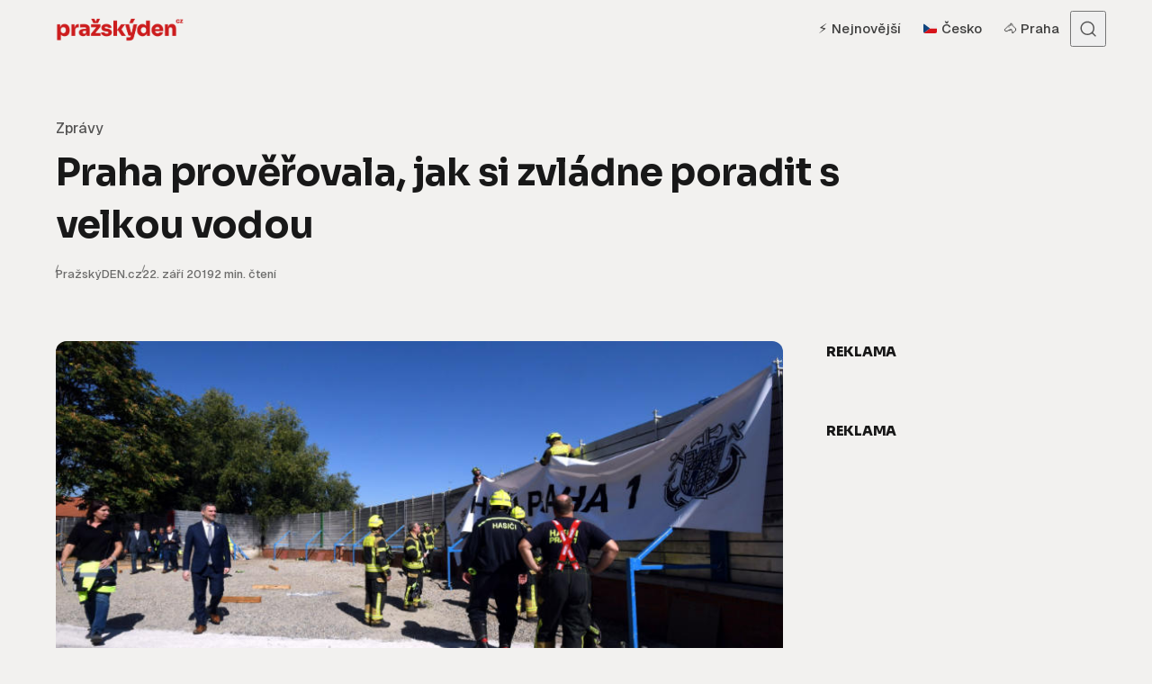

--- FILE ---
content_type: text/html; charset=UTF-8
request_url: https://www.prazskyden.cz/praha-proverovala-jak-si-zvladne-poradit-s-velkou-vodou/
body_size: 21733
content:
<!DOCTYPE html>
<html lang="cs" class="no-js" data-color-scheme="light" data-accent-color-scheme="dark" data-accent-color-contrast="true">

<head>
	<meta charset="UTF-8">
	<meta name="viewport" content="width=device-width, initial-scale=1.0">
	<script class="asona-check-js">document.documentElement.classList.replace("no-js", "js");</script>
<title>Praha prověřovala, jak si zvládne poradit s velkou vodou &#8211; Pražský DEN</title>
<meta name='robots' content='max-image-preview:large, follow' />

<!-- PD Analytics+TOPlist: Resource Hints -->
<link rel="dns-prefetch" href="//www.googletagmanager.com" />
<link rel="dns-prefetch" href="//www.google-analytics.com" />
<link rel="preconnect" href="https://www.googletagmanager.com" crossorigin />
<link rel="preconnect" href="https://www.google-analytics.com" crossorigin />
<script class="asona-prefers-color-scheme">if (window.localStorage.getItem(`asona-pcs-${window.location.hostname}`) && !document.documentElement.hasAttribute("data-prefers-color-scheme")) { document.documentElement.setAttribute("data-prefers-color-scheme", window.localStorage.getItem(`asona-pcs-${window.location.hostname}`)); }</script>
<link rel='dns-prefetch' href='//ssp.seznam.cz' />
<link rel='dns-prefetch' href='//fonts.googleapis.com' />
<link href='https://fonts.googleapis.com' rel='preconnect' />
<link href='https://fonts.gstatic.com' crossorigin rel='preconnect' />
<link rel="alternate" type="application/rss+xml" title="Pražský DEN &raquo; RSS zdroj" href="https://www.prazskyden.cz/feed/" />
<link rel="alternate" type="application/rss+xml" title="Pražský DEN &raquo; RSS komentářů" href="https://www.prazskyden.cz/comments/feed/" />

<!-- PD Analytics+TOPlist: GA4 -->
<script data-cfasync="false">
window.dataLayer = window.dataLayer || [];
function gtag(){dataLayer.push(arguments);}
gtag('js', new Date());
</script>
<script async data-cfasync="false" src="https://www.googletagmanager.com/gtag/js?id=G-X0G8RBS6DZ"></script>
<script data-cfasync="false">
try{
  gtag('config', 'G-X0G8RBS6DZ', { transport_type: 'beacon' });
}catch(e){}
</script>
<link rel="alternate" title="oEmbed (JSON)" type="application/json+oembed" href="https://www.prazskyden.cz/wp-json/oembed/1.0/embed?url=https%3A%2F%2Fwww.prazskyden.cz%2Fpraha-proverovala-jak-si-zvladne-poradit-s-velkou-vodou%2F" />
<link rel="alternate" title="oEmbed (XML)" type="text/xml+oembed" href="https://www.prazskyden.cz/wp-json/oembed/1.0/embed?url=https%3A%2F%2Fwww.prazskyden.cz%2Fpraha-proverovala-jak-si-zvladne-poradit-s-velkou-vodou%2F&#038;format=xml" />
<link rel="preload" as="font" type="font/woff2" href="https://www.prazskyden.cz/wp-content/themes/asona/assets/fonts/geist-v1-regular.woff2" crossorigin>

<!-- PD SEO Pack: Open Graph / Twitter / Meta -->
<meta property="og:locale" content="cs_CZ">
<meta property="og:title" content="Praha prověřovala, jak si zvládne poradit s velkou vodou">
<meta property="og:description" content="V hlavním městě se v sobotu uskutečnilo další z pravidelných protipovodňových cvičení, letos pod názvem Voda 2019. Stavěly se dvě...">
<meta property="og:url" content="https://www.prazskyden.cz/praha-proverovala-jak-si-zvladne-poradit-s-velkou-vodou/">
<meta property="og:type" content="article">
<meta property="og:site_name" content="Pražský DEN">
<meta property="og:image" content="https://www.prazskyden.cz/wp-content/uploads/2019/09/cviceni-voda-7.jpg">
<meta property="og:image:width" content="800">
<meta property="og:image:height" content="450">
<meta name="twitter:card" content="summary_large_image">
<meta name="twitter:title" content="Praha prověřovala, jak si zvládne poradit s velkou vodou">
<meta name="twitter:description" content="V hlavním městě se v sobotu uskutečnilo další z pravidelných protipovodňových cvičení, letos pod názvem Voda 2019. Stavěly se dvě...">
<meta name="twitter:image" content="https://www.prazskyden.cz/wp-content/uploads/2019/09/cviceni-voda-7.jpg">
<meta name="author" content="PražskýDEN.cz">
<meta property="article:author" content="https://www.prazskyden.cz/author/admin/">
<meta property="article:published_time" content="2019-09-22T13:39:12+02:00">
<meta property="article:modified_time" content="2026-01-09T22:05:49+01:00">
<meta property="article:section" content="Zprávy">
<meta property="article:tag" content="povodně">
<meta property="article:tag" content="povodně v Praze">
<meta property="article:tag" content="protipovodňové cvičení">
<meta property="article:tag" content="Voda 2019">
<meta name="description" content="V hlavním městě se v sobotu uskutečnilo další z pravidelných protipovodňových cvičení, letos pod názvem Voda 2019. Stavěly se dvě...">
<link rel="canonical" href="https://www.prazskyden.cz/praha-proverovala-jak-si-zvladne-poradit-s-velkou-vodou/">

<!-- PD SEO Pack: Schema.org JSON-LD -->
<script type="application/ld+json">{"@context":"https://schema.org","@graph":[{"@type":["Organization","NewsMediaOrganization"],"@id":"https://www.prazskyden.cz/#organization","name":"Pražský DEN","url":"https://www.prazskyden.cz/","logo":{"@type":"ImageObject","url":"https://www.prazskyden.cz/wp-content/uploads/2019/02/logo.png"}},{"@type":"WebSite","@id":"https://www.prazskyden.cz/#website","url":"https://www.prazskyden.cz/","name":"Pražský DEN","publisher":{"@id":"https://www.prazskyden.cz/#organization"},"potentialAction":{"@type":"SearchAction","target":{"@type":"EntryPoint","urlTemplate":"https://www.prazskyden.cz/?s={search_term_string}"},"query-input":"required name=search_term_string"}},{"@type":"WebPage","@id":"https://www.prazskyden.cz/praha-proverovala-jak-si-zvladne-poradit-s-velkou-vodou/#webpage","url":"https://www.prazskyden.cz/praha-proverovala-jak-si-zvladne-poradit-s-velkou-vodou/","name":"Pražský DEN","inLanguage":"cs","isPartOf":{"@id":"https://www.prazskyden.cz/#website"},"publisher":{"@id":"https://www.prazskyden.cz/#organization"}},{"@type":"Person","@id":"https://www.prazskyden.cz/author/admin/#person","name":"PražskýDEN.cz","url":"https://www.prazskyden.cz/author/admin/","description":"Pražský internetový deník PražskýDEN.cz přináší čtenářům každý den výběr těch nejlepších zpráv a zajímavostí z Prahy.","image":{"@type":"ImageObject","url":"https://secure.gravatar.com/avatar/a3fc1848f0ea22b450c9fb945d8bb98743b146be2e08b1b7d7854cf57e89d748?s=512&d=mm&r=g"}},{"@type":"Article","@id":"https://www.prazskyden.cz/praha-proverovala-jak-si-zvladne-poradit-s-velkou-vodou/#article","headline":"Praha prověřovala, jak si zvládne poradit s velkou vodou","description":"V hlavním městě se v sobotu uskutečnilo další z pravidelných protipovodňových cvičení, letos pod názvem Voda 2019. Stavěly se dvě...","url":"https://www.prazskyden.cz/praha-proverovala-jak-si-zvladne-poradit-s-velkou-vodou/","datePublished":"2019-09-22T13:39:12+02:00","dateModified":"2026-01-09T22:05:49+01:00","inLanguage":"cs","publisher":{"@id":"https://www.prazskyden.cz/#organization"},"mainEntityOfPage":{"@id":"https://www.prazskyden.cz/praha-proverovala-jak-si-zvladne-poradit-s-velkou-vodou/#webpage"},"isPartOf":{"@id":"https://www.prazskyden.cz/#website"},"author":{"@id":"https://www.prazskyden.cz/author/admin/#person"},"image":{"@type":"ImageObject","url":"https://www.prazskyden.cz/wp-content/uploads/2019/09/cviceni-voda-7.jpg","width":800,"height":450},"thumbnailUrl":"https://www.prazskyden.cz/wp-content/uploads/2019/09/cviceni-voda-7.jpg","articleSection":"Zprávy","keywords":["povodně","povodně v Praze","protipovodňové cvičení","Voda 2019"],"wordCount":586}]}</script>
<style id='wp-img-auto-sizes-contain-inline-css'>
img:is([sizes=auto i],[sizes^="auto," i]){contain-intrinsic-size:3000px 1500px}
/*# sourceURL=wp-img-auto-sizes-contain-inline-css */
</style>
<style id='wp-emoji-styles-inline-css'>

	img.wp-smiley, img.emoji {
		display: inline !important;
		border: none !important;
		box-shadow: none !important;
		height: 1em !important;
		width: 1em !important;
		margin: 0 0.07em !important;
		vertical-align: -0.1em !important;
		background: none !important;
		padding: 0 !important;
	}
/*# sourceURL=wp-emoji-styles-inline-css */
</style>
<link rel='stylesheet' id='seznam-ads-style-css' href='https://www.prazskyden.cz/wp-content/plugins/seznam-ads/assets/css/public.min.css?ver=2.4' media='all' />
<link rel='stylesheet' id='asona-parent-css' href='https://www.prazskyden.cz/wp-content/themes/asona/build/main.css?ver=2.1.0' media='all' />
<style id='asona-parent-inline-css'>

:root {
	--asona--color--background: #f2f1ef;
	--asona--color--accent: #cc1c1d;
	--asona--dark-mode--color--background: #18171c;
	--asona--dark-mode--color--accent: #cc1c1d;
}

	
@font-face {
	font-family: 'Geist';
	font-style: normal;
	font-weight: 100 900;
	font-stretch: 100%;
	font-display: swap;
	src: url(https://www.prazskyden.cz/wp-content/themes/asona/assets/fonts/geist-v1-regular.woff2) format("woff2");
}

:root {
	--asona--font-family--base: Geist, sans-serif;
	--asona--font-weight--base: 400;
	--asona--font-weight--base-bold: 600;
	--asona--font-family--elements: Geist, sans-serif;
	--asona--font-weight--elements: 500;
	--asona--font-weight--elements-bold: 600;
	--asona--font-family--headings: Geist, sans-serif;
	--asona--font-weight--headings: 600;
	--asona--font-weight--headings-small: 700;
	--asona--letter-spacing--headings: -0.02em;
}
/*# sourceURL=asona-parent-inline-css */
</style>
<link rel='stylesheet' id='asona-style-css' href='https://www.prazskyden.cz/wp-content/themes/asona-child/style.css?ver=1.0' media='all' />
<link rel='stylesheet' id='asona-fonts-css' href='https://fonts.googleapis.com/css2?family=Sora%3Awght%40100..800&#038;display=swap&#038;ver=2.1.0' media='all' />
<link rel='stylesheet' id='wp-block-paragraph-css' href='https://www.prazskyden.cz/wp-includes/blocks/paragraph/style.min.css?ver=6.9' media='all' />
<link rel='stylesheet' id='wp-block-heading-css' href='https://www.prazskyden.cz/wp-includes/blocks/heading/style.min.css?ver=6.9' media='all' />
<script src="https://www.prazskyden.cz/wp-includes/js/jquery/jquery.min.js?ver=3.7.1" id="jquery-core-js"></script>
<script src="https://www.prazskyden.cz/wp-includes/js/jquery/jquery-migrate.min.js?ver=3.4.1" id="jquery-migrate-js"></script>
<script src="https://www.prazskyden.cz/wp-content/plugins/seznam-ads/assets/js/seznam-ssp.min.js?ver=2.4" id="seznam-ads-public-js"></script>
<script src="https://ssp.seznam.cz/static/js/ssp.js?ver=2.4" id="seznam-ads-sssp-js"></script>
<link rel="https://api.w.org/" href="https://www.prazskyden.cz/wp-json/" /><link rel="alternate" title="JSON" type="application/json" href="https://www.prazskyden.cz/wp-json/wp/v2/posts/23871" /><link rel="EditURI" type="application/rsd+xml" title="RSD" href="https://www.prazskyden.cz/xmlrpc.php?rsd" />
<meta name="generator" content="WordPress 6.9" />
<link rel='shortlink' href='https://www.prazskyden.cz/?p=23871' />
<style>
.article-preview {
    display: flex;
    border: 0px solid #fefcf0;
    border-radius: 8px;
    overflow: hidden;
    margin: 1rem 0;
    transition: all 0.3s ease;
    background:rgba(0,0,0,.03);
	border:0px solid rgba(0,0,0,.04);
    font-family: Geist;
    align-items: center;
}
.article-preview:hover .article-preview-text strong {
    color: #cc1c1c;
    transition: color 0.3s ease;
    text-decoration: underline;
}
.itemlink {
    text-decoration: none;
    color: inherit;
    display: block;
}
.article-preview .wp-post-image {
    width: 190px;
    height: 105px;
    object-fit: cover;
    flex-shrink: 0;
}
.article-preview-text {
    padding: 1rem;
    flex-grow: 1;
    display: flex;
    flex-direction: column;
    justify-content: center;
}
.article-preview-text span {
    display: block;
    font-size: 12px;
    color: #666;
    margin-bottom: 2px;
}
.article-preview-text strong {
    font-size: 16px;
    color: #333;
    font-weight: 700;
    line-height: 1.4;
}
@media (max-width: 768px) {
    .article-preview {
        flex-direction: row;
        align-items: center;
    }
    .article-preview .wp-post-image {
        width: 100px;
        height: 100px;
    }
    .article-preview-text {
        padding: 0.5rem 0.5rem 0.5rem 1rem;
    }
    .article-preview-text strong {
        font-size: 14px;
        display: -webkit-box;
        -webkit-line-clamp: 3;
        -webkit-box-orient: vertical;
        overflow: hidden;
    }
    .article-preview-text span {
        font-size: 11px;
    }
}
@media (min-width: 768px) {
    .article-preview-text {
        padding: 0.5rem 2rem;
    }
}
</style><link rel="alternate" type="application/rss+xml" title="Pražský DEN - Seznam Doporučuje" href="https://www.prazskyden.cz/feed/seznamdop/" />
<!-- seznam-ads {"version":"2.4"} -->
<script>function sssp_get_breakpoint(){
        return '600';
        }</script><script src="https://d.seznam.cz/recass/js/sznrecommend-measure.min.js" data-webid="33621"></script><script src="https://d.seznam.cz/recass/js/sznrecommend.min.js"></script><!-- seznam-doporucuje {"version":"1.2"} -->
    <style>
    /* Reset původního sticky chování */
    #ssp-zone-header-branding.adFull ~ .site {
        --asona--offset--sticky-element: var(--asona--space--s);
    }
    
    /* Sticky box pozice */
    #ssp-zone-header-branding.adFull ~ .site .sssp-sticky-box {
        position: sticky !important;
        top: calc(var(--asona--space--s) * 2) !important; /* Dvojnásobné odsazení */
        transition: top 0.3s ease;
    }
    
    /* Při scrollu upravit pozici */
    #ssp-zone-header-branding.adFull ~ .site[data-scroll-direction="down"] .sssp-sticky-box {
        top: var(--asona--space--s) !important;
    }
    
    /* Přepočet pro seznam reklamy */
    #ssp-zone-header-branding.adFull ~ .site [id*="sssp_ad_"] {
        transform: translateZ(0);
    }
    </style>
    <link rel="icon" href="https://www.prazskyden.cz/wp-content/uploads/2025/05/cropped-favicon2025-32x32.png" sizes="32x32" />
<link rel="icon" href="https://www.prazskyden.cz/wp-content/uploads/2025/05/cropped-favicon2025-192x192.png" sizes="192x192" />
<link rel="apple-touch-icon" href="https://www.prazskyden.cz/wp-content/uploads/2025/05/cropped-favicon2025-180x180.png" />
<meta name="msapplication-TileImage" content="https://www.prazskyden.cz/wp-content/uploads/2025/05/cropped-favicon2025-270x270.png" />
		<style id="wp-custom-css">
			:root {
    
    --asona--font-family--headings: 'Sora', sans-serif;
}


/* ========== Recass ========== */
.recass-heading{
  font-family: Geist !important;
  color: rgba(0,0,0,.75);
  font-weight: 500 !important;
  font-size: 1.05rem !important;
  padding: 10px 0 !important;
}

.recass-text p{
  font-family: Geist !important;
  padding-top: 10px !important;
  font-weight: 600 !important;
  color: #000 !important;
}

.recass-text p:hover{
  text-decoration: underline !important;
}

.recass-image{
  border-radius: 6px;
}


/* ========== Misc / Theme overrides ========== */
.sssp-posCont{
  background: #f2f1ef !important;
}

.featured-sections__tab[aria-selected="true"]{
  color: #000 !important;
}


.article-header .post-meta__category:before{
  display: none;
}


/* ========== Asona typografie (root tokens) ========== */
:root{
  --asona--font-weight--base: 400;
  --asona--font-weight--base-bold: 700;



  --asona--font-weight--elements: 500;
  --asona--font-weight--elements-bold: 700;

  --asona--font-weight--headings: 700;
  --asona--font-weight--headings-small: 800;
  --asona--letter-spacing--headings: -0.02em;
}

figcaption{
  font-family: Geist;
  font-size: .8rem;
}


/* ========== Components ========== */
.combi{
  padding: 1rem;
  background: #fff !important;
  border-radius: 8px;
  border: 1px solid rgba(0,0,0,.04);
}

h3.related-posts__title.section-title{
  display: none;
}



.infobox{
  background: #fff;
  font-family: Geist;
  font-size: .9rem;
  border-radius: 8px;
  padding: 1.5rem;
  line-height: 1.6rem !important;
}


/* ===== Skrytí názvu rubriky ve výpisech (Asona) ===== */
body.home .post-meta__category,
body.archive .post-meta__category,
body.author .post-meta__category,
body.search .post-meta__category{
  display: none !important;
}		</style>
		
<style id='wp-block-image-inline-css'>
.wp-block-image>a,.wp-block-image>figure>a{display:inline-block}.wp-block-image img{box-sizing:border-box;height:auto;max-width:100%;vertical-align:bottom}@media not (prefers-reduced-motion){.wp-block-image img.hide{visibility:hidden}.wp-block-image img.show{animation:show-content-image .4s}}.wp-block-image[style*=border-radius] img,.wp-block-image[style*=border-radius]>a{border-radius:inherit}.wp-block-image.has-custom-border img{box-sizing:border-box}.wp-block-image.aligncenter{text-align:center}.wp-block-image.alignfull>a,.wp-block-image.alignwide>a{width:100%}.wp-block-image.alignfull img,.wp-block-image.alignwide img{height:auto;width:100%}.wp-block-image .aligncenter,.wp-block-image .alignleft,.wp-block-image .alignright,.wp-block-image.aligncenter,.wp-block-image.alignleft,.wp-block-image.alignright{display:table}.wp-block-image .aligncenter>figcaption,.wp-block-image .alignleft>figcaption,.wp-block-image .alignright>figcaption,.wp-block-image.aligncenter>figcaption,.wp-block-image.alignleft>figcaption,.wp-block-image.alignright>figcaption{caption-side:bottom;display:table-caption}.wp-block-image .alignleft{float:left;margin:.5em 1em .5em 0}.wp-block-image .alignright{float:right;margin:.5em 0 .5em 1em}.wp-block-image .aligncenter{margin-left:auto;margin-right:auto}.wp-block-image :where(figcaption){margin-bottom:1em;margin-top:.5em}.wp-block-image.is-style-circle-mask img{border-radius:9999px}@supports ((-webkit-mask-image:none) or (mask-image:none)) or (-webkit-mask-image:none){.wp-block-image.is-style-circle-mask img{border-radius:0;-webkit-mask-image:url('data:image/svg+xml;utf8,<svg viewBox="0 0 100 100" xmlns="http://www.w3.org/2000/svg"><circle cx="50" cy="50" r="50"/></svg>');mask-image:url('data:image/svg+xml;utf8,<svg viewBox="0 0 100 100" xmlns="http://www.w3.org/2000/svg"><circle cx="50" cy="50" r="50"/></svg>');mask-mode:alpha;-webkit-mask-position:center;mask-position:center;-webkit-mask-repeat:no-repeat;mask-repeat:no-repeat;-webkit-mask-size:contain;mask-size:contain}}:root :where(.wp-block-image.is-style-rounded img,.wp-block-image .is-style-rounded img){border-radius:9999px}.wp-block-image figure{margin:0}.wp-lightbox-container{display:flex;flex-direction:column;position:relative}.wp-lightbox-container img{cursor:zoom-in}.wp-lightbox-container img:hover+button{opacity:1}.wp-lightbox-container button{align-items:center;backdrop-filter:blur(16px) saturate(180%);background-color:#5a5a5a40;border:none;border-radius:4px;cursor:zoom-in;display:flex;height:20px;justify-content:center;opacity:0;padding:0;position:absolute;right:16px;text-align:center;top:16px;width:20px;z-index:100}@media not (prefers-reduced-motion){.wp-lightbox-container button{transition:opacity .2s ease}}.wp-lightbox-container button:focus-visible{outline:3px auto #5a5a5a40;outline:3px auto -webkit-focus-ring-color;outline-offset:3px}.wp-lightbox-container button:hover{cursor:pointer;opacity:1}.wp-lightbox-container button:focus{opacity:1}.wp-lightbox-container button:focus,.wp-lightbox-container button:hover,.wp-lightbox-container button:not(:hover):not(:active):not(.has-background){background-color:#5a5a5a40;border:none}.wp-lightbox-overlay{box-sizing:border-box;cursor:zoom-out;height:100vh;left:0;overflow:hidden;position:fixed;top:0;visibility:hidden;width:100%;z-index:100000}.wp-lightbox-overlay .close-button{align-items:center;cursor:pointer;display:flex;justify-content:center;min-height:40px;min-width:40px;padding:0;position:absolute;right:calc(env(safe-area-inset-right) + 16px);top:calc(env(safe-area-inset-top) + 16px);z-index:5000000}.wp-lightbox-overlay .close-button:focus,.wp-lightbox-overlay .close-button:hover,.wp-lightbox-overlay .close-button:not(:hover):not(:active):not(.has-background){background:none;border:none}.wp-lightbox-overlay .lightbox-image-container{height:var(--wp--lightbox-container-height);left:50%;overflow:hidden;position:absolute;top:50%;transform:translate(-50%,-50%);transform-origin:top left;width:var(--wp--lightbox-container-width);z-index:9999999999}.wp-lightbox-overlay .wp-block-image{align-items:center;box-sizing:border-box;display:flex;height:100%;justify-content:center;margin:0;position:relative;transform-origin:0 0;width:100%;z-index:3000000}.wp-lightbox-overlay .wp-block-image img{height:var(--wp--lightbox-image-height);min-height:var(--wp--lightbox-image-height);min-width:var(--wp--lightbox-image-width);width:var(--wp--lightbox-image-width)}.wp-lightbox-overlay .wp-block-image figcaption{display:none}.wp-lightbox-overlay button{background:none;border:none}.wp-lightbox-overlay .scrim{background-color:#fff;height:100%;opacity:.9;position:absolute;width:100%;z-index:2000000}.wp-lightbox-overlay.active{visibility:visible}@media not (prefers-reduced-motion){.wp-lightbox-overlay.active{animation:turn-on-visibility .25s both}.wp-lightbox-overlay.active img{animation:turn-on-visibility .35s both}.wp-lightbox-overlay.show-closing-animation:not(.active){animation:turn-off-visibility .35s both}.wp-lightbox-overlay.show-closing-animation:not(.active) img{animation:turn-off-visibility .25s both}.wp-lightbox-overlay.zoom.active{animation:none;opacity:1;visibility:visible}.wp-lightbox-overlay.zoom.active .lightbox-image-container{animation:lightbox-zoom-in .4s}.wp-lightbox-overlay.zoom.active .lightbox-image-container img{animation:none}.wp-lightbox-overlay.zoom.active .scrim{animation:turn-on-visibility .4s forwards}.wp-lightbox-overlay.zoom.show-closing-animation:not(.active){animation:none}.wp-lightbox-overlay.zoom.show-closing-animation:not(.active) .lightbox-image-container{animation:lightbox-zoom-out .4s}.wp-lightbox-overlay.zoom.show-closing-animation:not(.active) .lightbox-image-container img{animation:none}.wp-lightbox-overlay.zoom.show-closing-animation:not(.active) .scrim{animation:turn-off-visibility .4s forwards}}@keyframes show-content-image{0%{visibility:hidden}99%{visibility:hidden}to{visibility:visible}}@keyframes turn-on-visibility{0%{opacity:0}to{opacity:1}}@keyframes turn-off-visibility{0%{opacity:1;visibility:visible}99%{opacity:0;visibility:visible}to{opacity:0;visibility:hidden}}@keyframes lightbox-zoom-in{0%{transform:translate(calc((-100vw + var(--wp--lightbox-scrollbar-width))/2 + var(--wp--lightbox-initial-left-position)),calc(-50vh + var(--wp--lightbox-initial-top-position))) scale(var(--wp--lightbox-scale))}to{transform:translate(-50%,-50%) scale(1)}}@keyframes lightbox-zoom-out{0%{transform:translate(-50%,-50%) scale(1);visibility:visible}99%{visibility:visible}to{transform:translate(calc((-100vw + var(--wp--lightbox-scrollbar-width))/2 + var(--wp--lightbox-initial-left-position)),calc(-50vh + var(--wp--lightbox-initial-top-position))) scale(var(--wp--lightbox-scale));visibility:hidden}}
/*# sourceURL=https://www.prazskyden.cz/wp-includes/blocks/image/style.min.css */
</style>
<style id='global-styles-inline-css'>
:root{--wp--preset--aspect-ratio--square: 1;--wp--preset--aspect-ratio--4-3: 4/3;--wp--preset--aspect-ratio--3-4: 3/4;--wp--preset--aspect-ratio--3-2: 3/2;--wp--preset--aspect-ratio--2-3: 2/3;--wp--preset--aspect-ratio--16-9: 16/9;--wp--preset--aspect-ratio--9-16: 9/16;--wp--preset--color--black: #000000;--wp--preset--color--cyan-bluish-gray: #abb8c3;--wp--preset--color--white: #ffffff;--wp--preset--color--pale-pink: #f78da7;--wp--preset--color--vivid-red: #cf2e2e;--wp--preset--color--luminous-vivid-orange: #ff6900;--wp--preset--color--luminous-vivid-amber: #fcb900;--wp--preset--color--light-green-cyan: #7bdcb5;--wp--preset--color--vivid-green-cyan: #00d084;--wp--preset--color--pale-cyan-blue: #8ed1fc;--wp--preset--color--vivid-cyan-blue: #0693e3;--wp--preset--color--vivid-purple: #9b51e0;--wp--preset--color--accent: #cc1c1d;--wp--preset--gradient--vivid-cyan-blue-to-vivid-purple: linear-gradient(135deg,rgb(6,147,227) 0%,rgb(155,81,224) 100%);--wp--preset--gradient--light-green-cyan-to-vivid-green-cyan: linear-gradient(135deg,rgb(122,220,180) 0%,rgb(0,208,130) 100%);--wp--preset--gradient--luminous-vivid-amber-to-luminous-vivid-orange: linear-gradient(135deg,rgb(252,185,0) 0%,rgb(255,105,0) 100%);--wp--preset--gradient--luminous-vivid-orange-to-vivid-red: linear-gradient(135deg,rgb(255,105,0) 0%,rgb(207,46,46) 100%);--wp--preset--gradient--very-light-gray-to-cyan-bluish-gray: linear-gradient(135deg,rgb(238,238,238) 0%,rgb(169,184,195) 100%);--wp--preset--gradient--cool-to-warm-spectrum: linear-gradient(135deg,rgb(74,234,220) 0%,rgb(151,120,209) 20%,rgb(207,42,186) 40%,rgb(238,44,130) 60%,rgb(251,105,98) 80%,rgb(254,248,76) 100%);--wp--preset--gradient--blush-light-purple: linear-gradient(135deg,rgb(255,206,236) 0%,rgb(152,150,240) 100%);--wp--preset--gradient--blush-bordeaux: linear-gradient(135deg,rgb(254,205,165) 0%,rgb(254,45,45) 50%,rgb(107,0,62) 100%);--wp--preset--gradient--luminous-dusk: linear-gradient(135deg,rgb(255,203,112) 0%,rgb(199,81,192) 50%,rgb(65,88,208) 100%);--wp--preset--gradient--pale-ocean: linear-gradient(135deg,rgb(255,245,203) 0%,rgb(182,227,212) 50%,rgb(51,167,181) 100%);--wp--preset--gradient--electric-grass: linear-gradient(135deg,rgb(202,248,128) 0%,rgb(113,206,126) 100%);--wp--preset--gradient--midnight: linear-gradient(135deg,rgb(2,3,129) 0%,rgb(40,116,252) 100%);--wp--preset--font-size--small: var(--asona--font-size--base-small);--wp--preset--font-size--medium: var(--asona--font-size--h5);--wp--preset--font-size--large: var(--asona--font-size--h3);--wp--preset--font-size--x-large: var(--asona--font-size--h2);--wp--preset--spacing--20: 0.44rem;--wp--preset--spacing--30: 0.67rem;--wp--preset--spacing--40: 1rem;--wp--preset--spacing--50: 1.5rem;--wp--preset--spacing--60: 2.25rem;--wp--preset--spacing--70: 3.38rem;--wp--preset--spacing--80: 5.06rem;--wp--preset--shadow--natural: 6px 6px 9px rgba(0, 0, 0, 0.2);--wp--preset--shadow--deep: 12px 12px 50px rgba(0, 0, 0, 0.4);--wp--preset--shadow--sharp: 6px 6px 0px rgba(0, 0, 0, 0.2);--wp--preset--shadow--outlined: 6px 6px 0px -3px rgb(255, 255, 255), 6px 6px rgb(0, 0, 0);--wp--preset--shadow--crisp: 6px 6px 0px rgb(0, 0, 0);}:where(.is-layout-flex){gap: 0.5em;}:where(.is-layout-grid){gap: 0.5em;}body .is-layout-flex{display: flex;}.is-layout-flex{flex-wrap: wrap;align-items: center;}.is-layout-flex > :is(*, div){margin: 0;}body .is-layout-grid{display: grid;}.is-layout-grid > :is(*, div){margin: 0;}:where(.wp-block-columns.is-layout-flex){gap: 2em;}:where(.wp-block-columns.is-layout-grid){gap: 2em;}:where(.wp-block-post-template.is-layout-flex){gap: 1.25em;}:where(.wp-block-post-template.is-layout-grid){gap: 1.25em;}.has-black-color{color: var(--wp--preset--color--black) !important;}.has-cyan-bluish-gray-color{color: var(--wp--preset--color--cyan-bluish-gray) !important;}.has-white-color{color: var(--wp--preset--color--white) !important;}.has-pale-pink-color{color: var(--wp--preset--color--pale-pink) !important;}.has-vivid-red-color{color: var(--wp--preset--color--vivid-red) !important;}.has-luminous-vivid-orange-color{color: var(--wp--preset--color--luminous-vivid-orange) !important;}.has-luminous-vivid-amber-color{color: var(--wp--preset--color--luminous-vivid-amber) !important;}.has-light-green-cyan-color{color: var(--wp--preset--color--light-green-cyan) !important;}.has-vivid-green-cyan-color{color: var(--wp--preset--color--vivid-green-cyan) !important;}.has-pale-cyan-blue-color{color: var(--wp--preset--color--pale-cyan-blue) !important;}.has-vivid-cyan-blue-color{color: var(--wp--preset--color--vivid-cyan-blue) !important;}.has-vivid-purple-color{color: var(--wp--preset--color--vivid-purple) !important;}.has-black-background-color{background-color: var(--wp--preset--color--black) !important;}.has-cyan-bluish-gray-background-color{background-color: var(--wp--preset--color--cyan-bluish-gray) !important;}.has-white-background-color{background-color: var(--wp--preset--color--white) !important;}.has-pale-pink-background-color{background-color: var(--wp--preset--color--pale-pink) !important;}.has-vivid-red-background-color{background-color: var(--wp--preset--color--vivid-red) !important;}.has-luminous-vivid-orange-background-color{background-color: var(--wp--preset--color--luminous-vivid-orange) !important;}.has-luminous-vivid-amber-background-color{background-color: var(--wp--preset--color--luminous-vivid-amber) !important;}.has-light-green-cyan-background-color{background-color: var(--wp--preset--color--light-green-cyan) !important;}.has-vivid-green-cyan-background-color{background-color: var(--wp--preset--color--vivid-green-cyan) !important;}.has-pale-cyan-blue-background-color{background-color: var(--wp--preset--color--pale-cyan-blue) !important;}.has-vivid-cyan-blue-background-color{background-color: var(--wp--preset--color--vivid-cyan-blue) !important;}.has-vivid-purple-background-color{background-color: var(--wp--preset--color--vivid-purple) !important;}.has-black-border-color{border-color: var(--wp--preset--color--black) !important;}.has-cyan-bluish-gray-border-color{border-color: var(--wp--preset--color--cyan-bluish-gray) !important;}.has-white-border-color{border-color: var(--wp--preset--color--white) !important;}.has-pale-pink-border-color{border-color: var(--wp--preset--color--pale-pink) !important;}.has-vivid-red-border-color{border-color: var(--wp--preset--color--vivid-red) !important;}.has-luminous-vivid-orange-border-color{border-color: var(--wp--preset--color--luminous-vivid-orange) !important;}.has-luminous-vivid-amber-border-color{border-color: var(--wp--preset--color--luminous-vivid-amber) !important;}.has-light-green-cyan-border-color{border-color: var(--wp--preset--color--light-green-cyan) !important;}.has-vivid-green-cyan-border-color{border-color: var(--wp--preset--color--vivid-green-cyan) !important;}.has-pale-cyan-blue-border-color{border-color: var(--wp--preset--color--pale-cyan-blue) !important;}.has-vivid-cyan-blue-border-color{border-color: var(--wp--preset--color--vivid-cyan-blue) !important;}.has-vivid-purple-border-color{border-color: var(--wp--preset--color--vivid-purple) !important;}.has-vivid-cyan-blue-to-vivid-purple-gradient-background{background: var(--wp--preset--gradient--vivid-cyan-blue-to-vivid-purple) !important;}.has-light-green-cyan-to-vivid-green-cyan-gradient-background{background: var(--wp--preset--gradient--light-green-cyan-to-vivid-green-cyan) !important;}.has-luminous-vivid-amber-to-luminous-vivid-orange-gradient-background{background: var(--wp--preset--gradient--luminous-vivid-amber-to-luminous-vivid-orange) !important;}.has-luminous-vivid-orange-to-vivid-red-gradient-background{background: var(--wp--preset--gradient--luminous-vivid-orange-to-vivid-red) !important;}.has-very-light-gray-to-cyan-bluish-gray-gradient-background{background: var(--wp--preset--gradient--very-light-gray-to-cyan-bluish-gray) !important;}.has-cool-to-warm-spectrum-gradient-background{background: var(--wp--preset--gradient--cool-to-warm-spectrum) !important;}.has-blush-light-purple-gradient-background{background: var(--wp--preset--gradient--blush-light-purple) !important;}.has-blush-bordeaux-gradient-background{background: var(--wp--preset--gradient--blush-bordeaux) !important;}.has-luminous-dusk-gradient-background{background: var(--wp--preset--gradient--luminous-dusk) !important;}.has-pale-ocean-gradient-background{background: var(--wp--preset--gradient--pale-ocean) !important;}.has-electric-grass-gradient-background{background: var(--wp--preset--gradient--electric-grass) !important;}.has-midnight-gradient-background{background: var(--wp--preset--gradient--midnight) !important;}.has-small-font-size{font-size: var(--wp--preset--font-size--small) !important;}.has-medium-font-size{font-size: var(--wp--preset--font-size--medium) !important;}.has-large-font-size{font-size: var(--wp--preset--font-size--large) !important;}.has-x-large-font-size{font-size: var(--wp--preset--font-size--x-large) !important;}
/*# sourceURL=global-styles-inline-css */
</style>
</head>

<body class="wp-singular post-template-default single single-post postid-23871 single-format-standard wp-custom-logo wp-embed-responsive wp-theme-asona wp-child-theme-asona-child has-content-sidebar">

<div id="sssp_ad_55004" class="sssp-seznam-ad toplead sssp-seznam-ad-center sssp-seznam-ad-desktop"><div id="ssp-zone-header" class="sssp-desktop"></div></div><style>#ssp-zone-header-branding { position: fixed; left: 50%; transform: translateX(-50%); margin: 0 auto; } /* definice vlastností třídy adFull, která se elementu s brandingem přiřadí v okamžiku, kdy je do něj úspěšně vykreslena reklama; určuje šířku (2000 px) a výšku (1400 px) elementu s brandingem */ #ssp-zone-header-branding.adFull { width: 2000px; height: 1400px; } /* příklad definice odsazení těla stránky (předpokládáme umístění v elementu div#page) o 226 px od horního okraje po vykreslení brandingu */ #ssp-zone-header-branding.adFull ~ #page { position: relative; top: 226px; width:1020px;margin: 0 auto } #ssp-zone-header-branding.adFull ~ .site { background:#f2f1ef }</style><script>if (window.innerWidth >= 1366) {
                    document.body.insertAdjacentHTML("afterbegin", "<div id=\"ssp-zone-header-branding\"></div>");
                    var adZone = {
                            zoneId: 109640,	// číselné ID zóny
                        width: 2000,	// maximální šířka požadované reklamy
                        id: "ssp-zone-header",	// id elementu pro leaderboard
                        elements: [
                            {id: "ssp-zone-header", width: 970},	// stačí uvést šířku
                            {id: "ssp-zone-header-branding", width: 2000, height: 1400}	// je nutné uvést šířku i výšku
                        ]
                    };
                   } else {
                     if (window.innerWidth >= 970) {
                        var adZone = {
                            zoneId: 109640,
                            width: 2000,
                            height: 1400,
                            id: "ssp-zone-header"
                        }
                     }
                };
                sssp.getAds(adZone);
                </script>	

<a class="skip-link visually-hidden-focusable" href="#main">Přejít na obsah</a>

<div id="page" class="site">

	
	
<header id="site-header" class="site-header">
	<div class="site-actions">
		<span class="site-actions__backdrop" data-close-site-actions></span>
		<span class="site-actions__bg"></span>
	</div>
	<div class="site-header__container">

		<a href="https://www.prazskyden.cz/" rel="home" class="site-header__logo">
			<img class="site-header__logo-image" data-logo-color-scheme="default" src="https://www.prazskyden.cz/wp-content/uploads/2025/08/logo-2025.png" alt="Pražský DEN">
					</a>

		<div id="site-navigation" class="site-navigation">
			<div class="site-navigation__inner">

				<nav class="nav-primary"><ul class="nav-primary__menu"><li id="menu-item-27944" class="menu-item menu-item-type-custom menu-item-object-custom menu-item-home menu-item-27944 nav-primary__menu-item"><a href="https://www.prazskyden.cz/" class="nav-primary__menu-link"><span class="nav-primary__menu-title">⚡️ Nejnovější</span></a></li>
<li id="menu-item-68856" class="menu-item menu-item-type-taxonomy menu-item-object-post_tag menu-item-68856 nav-primary__menu-item"><a href="https://www.prazskyden.cz/tema/cesko/" class="nav-primary__menu-link"><span class="nav-primary__menu-title">🇨🇿 Česko</span></a></li>
<li id="menu-item-68855" class="menu-item menu-item-type-taxonomy menu-item-object-post_tag menu-item-68855 nav-primary__menu-item"><a href="https://www.prazskyden.cz/tema/praha/" class="nav-primary__menu-link"><span class="nav-primary__menu-title">🐴 Praha</span></a></li>
</ul></nav>
				
			</div>
		</div>

		<button
			class="site-header__search-trigger"
			data-site-action-trigger="search"
			aria-label="Otevřít vyhledávání"
			aria-expanded="false"
			aria-controls="site-search">
			<svg version="1.1" aria-hidden="true" width="19" height="19" viewBox="0 0 19 19" fill="none" xmlns="http://www.w3.org/2000/svg"><path d="M2.04004 8.79391C2.04004 5.18401 5.02763 2.23297 8.74367 2.23297C12.4597 2.23297 15.4473 5.18401 15.4473 8.79391C15.4473 12.4038 12.4597 15.3549 8.74367 15.3549C5.02763 15.3549 2.04004 12.4038 2.04004 8.79391ZM8.74367 0.732971C4.22666 0.732971 0.540039 4.32838 0.540039 8.79391C0.540039 13.2595 4.22666 16.8549 8.74367 16.8549C10.4144 16.8549 11.9716 16.363 13.2706 15.5171C13.6981 15.2387 14.2697 15.2585 14.6339 15.6158L17.4752 18.4027C17.7668 18.6887 18.2338 18.6887 18.5254 18.4027V18.4027C18.8251 18.1087 18.8251 17.626 18.5254 17.332L15.725 14.5853C15.3514 14.2188 15.3296 13.6296 15.6192 13.1936C16.4587 11.9301 16.9473 10.4197 16.9473 8.79391C16.9473 4.32838 13.2607 0.732971 8.74367 0.732971Z" fill="currentColor" /></svg>
			<svg version="1.1" aria-hidden="true" width="24" height="25" viewBox="0 0 24 25" fill="none" xmlns="http://www.w3.org/2000/svg">
    <rect class="hamburger-line-1" y="3" width="24" height="2" rx="0.75" fill="currentColor" />
    <rect class="hamburger-line-2" y="11.5" width="22" height="2" rx="0.75" fill="currentColor" />
    <rect class="hamburger-line-3" y="20" width="12" height="2" rx="0.75" fill="currentColor" />
</svg>
		</button>

		<button
			class="site-header__hamburger"
			data-site-action-trigger="navigation"
			aria-label="Otevřít menu"
			aria-expanded="false"
			aria-controls="site-navigation">
			<svg version="1.1" aria-hidden="true" width="24" height="25" viewBox="0 0 24 25" fill="none" xmlns="http://www.w3.org/2000/svg">
    <rect class="hamburger-line-1" y="3" width="24" height="2" rx="0.75" fill="currentColor" />
    <rect class="hamburger-line-2" y="11.5" width="22" height="2" rx="0.75" fill="currentColor" />
    <rect class="hamburger-line-3" y="20" width="12" height="2" rx="0.75" fill="currentColor" />
</svg>
		</button>
	</div>
	<div id="site-search" class="site-search">
		<div class="site-search__inner">
			<form class="site-search__form" action="https://www.prazskyden.cz/">
				<label class="visually-hidden" for="site-search-form">Search for:</label>
				<input type="search" id="site-search-form" name="s" placeholder="Zadejte hledaný výraz" value="">
				<button class="site-search__form-submit" type="submit" aria-label="Vyhledat"><svg version="1.1" aria-hidden="true" width="19" height="19" viewBox="0 0 19 19" fill="none" xmlns="http://www.w3.org/2000/svg"><path d="M2.04004 8.79391C2.04004 5.18401 5.02763 2.23297 8.74367 2.23297C12.4597 2.23297 15.4473 5.18401 15.4473 8.79391C15.4473 12.4038 12.4597 15.3549 8.74367 15.3549C5.02763 15.3549 2.04004 12.4038 2.04004 8.79391ZM8.74367 0.732971C4.22666 0.732971 0.540039 4.32838 0.540039 8.79391C0.540039 13.2595 4.22666 16.8549 8.74367 16.8549C10.4144 16.8549 11.9716 16.363 13.2706 15.5171C13.6981 15.2387 14.2697 15.2585 14.6339 15.6158L17.4752 18.4027C17.7668 18.6887 18.2338 18.6887 18.5254 18.4027V18.4027C18.8251 18.1087 18.8251 17.626 18.5254 17.332L15.725 14.5853C15.3514 14.2188 15.3296 13.6296 15.6192 13.1936C16.4587 11.9301 16.9473 10.4197 16.9473 8.79391C16.9473 4.32838 13.2607 0.732971 8.74367 0.732971Z" fill="currentColor" /></svg>
</button>
			</form>
		</div>
	</div>
</header>

	<main id="main" class="site-main" tabindex="-1">

	
	<article class="article post-23871 post type-post status-publish format-standard has-post-thumbnail hentry category-zpravy tag-povodne tag-povodne-v-praze tag-protipovodnove-cviceni tag-voda-2019">
		<header class="article-header section" data-section="first" data-canvas-grid="content" data-post-type="post" data-style="classic" data-has-featured-image="true">
	<div class="article-header__content">
		
<div class="post-meta__category">
	<span class="visually-hidden">Category</span>
	<a href="https://www.prazskyden.cz/rubrika/zpravy/" rel="category tag">Zprávy</a></div>
		<h1 class="article-header__title"><span class="article-header__title-inner">Praha prověřovala, jak si zvládne poradit s velkou vodou</span></h1>							<div class="article-header__footer">
				<div class="article-header__footer-meta post-meta">
					
<span class="post-meta__item post-meta__item--author">
	<span class="post-meta__item-inner">
		<a href="https://www.prazskyden.cz/author/admin/" class="post-meta__item-link">PražskýDEN.cz</a>	</span>
</span>
					
<span class="post-meta__item post-meta__item--date">
	<span class="post-meta__item-inner">
					<span class="visually-hidden">Zveřejněno</span>
				<time datetime="2019-09-22T13:39:12+02:00">
			22. září 2019		</time>
	</span>
</span>
					
<span class="post-meta__item post-meta__item--reading-time">
	<span class="post-meta__item-inner">
		2 min. čtení	</span>
</span>
				</div>
			</div>
			</div>
	</header>
		<div class="article-main section" data-canvas-grid="content">
			<div class="article-content">
			<figure class="featured-figure wp-block-image alignwide">
						<img width="800" height="450" src="https://www.prazskyden.cz/wp-content/uploads/2019/09/cviceni-voda-7.jpg" class="article-content__featured-image wp-post-image" alt="Praha prověřovala, jak si zvládne poradit s velkou vodou" loading="eager" sizes="(min-width: 62.5em) 958px, calc(100vw - 1rem)" onload="this.setAttribute(&quot;data-loaded&quot;, true)" decoding="async" fetchpriority="high" srcset="https://www.prazskyden.cz/wp-content/uploads/2019/09/cviceni-voda-7.jpg 800w, https://www.prazskyden.cz/wp-content/uploads/2019/09/cviceni-voda-7-360x203.jpg 360w, https://www.prazskyden.cz/wp-content/uploads/2019/09/cviceni-voda-7-480x270.jpg 480w, https://www.prazskyden.cz/wp-content/uploads/2019/09/cviceni-voda-7-728x410.jpg 728w, https://www.prazskyden.cz/wp-content/uploads/2019/09/cviceni-voda-7-500x281.jpg 500w, https://www.prazskyden.cz/wp-content/uploads/2019/09/cviceni-voda-7-640x360.jpg 640w, https://www.prazskyden.cz/wp-content/uploads/2019/09/cviceni-voda-7-768x432.jpg 768w" />		</figure>
		
<p>V hlavním městě se v sobotu uskutečnilo další z pravidelných protipovodňových cvičení, letos pod názvem Voda 2019. Stavěly se dvě etapy protipovodňové linie, a to etapa 0002 Malá Strana a Kampa a etapa 0005 Smíchov. Akce měla prověřit připravenost všech složek na případnou povodňovou situaci a také funkčnost a stav protipovodňových opatření v uvedených úsecích.</p><div id="sssp_ad_54996_827" class="sssp-seznam-ad  sssp-seznam-ad-center sssp-seznam-ad-mobile" style="margin-top: 20px; margin-bottom: 20px;" data-szn-ssp-ad-type="inarticle"><div id="sssp_ad_109670_673" data-szn-ssp-ad='{"zoneId": 109670, "width": 480, "height": 480}'></div><div class="sssp-clear"></div></div><div id="sssp_ad_62113_80" class="sssp-seznam-ad  sssp-seznam-ad-center sssp-seznam-ad-desktop" data-szn-ssp-ad-type="inarticle"><div id="sssp_ad_245945_140" data-szn-ssp-ad='{"zoneId": 245945, "width": 480, "height": 480}'></div><div class="sssp-clear"></div></div>



<p>V etapě 0002 byla protipovodňová mobilní opatření instalována v úsecích Karlův most – Čertovka, uzávěr Čertovky (posuvná protipovodňová vrata) včetně nástavby tvořené mobilním hrazením, uzávěr Čertovky – Hergetova cihelna, Hergetova cihelna, Cihelná – Mánesův most, Úřad vlády (Kosárkovo nábřeží). Celková délka stavěných mobilních hrazení při cvičení v etapě 0002 činila 630,7 metrů, výška hrazení se zde pohybuje od 1,3 metru po 3,3 metru.</p><a href="https://www.prazskyden.cz/kuchynske-houbicky-jsou-lihni-bakterii-pres-80-cechu-je-meni-pozde/" title="Kuchyňské houbičky jsou líhní bakterií. Přes 80 % Čechů je mění pozdě" class="itemlink" target="_blank">
                    <div class="article-preview">
                        <img onload="this.setAttribute('data-loaded', true)"  loading="lazy" decoding="async" width="1200" height="675" src="https://www.prazskyden.cz/wp-content/uploads/2026/01/kuchynske-houbicky-jsou-lihni-bakterii-pres-80-cechu-je-meni-pozde-01.jpg" class="attachment-medium size-medium wp-post-image" alt="Praha prověřovala, jak si zvládne poradit s velkou vodou" srcset="https://www.prazskyden.cz/wp-content/uploads/2026/01/kuchynske-houbicky-jsou-lihni-bakterii-pres-80-cechu-je-meni-pozde-01.jpg 1920w, https://www.prazskyden.cz/wp-content/uploads/2026/01/kuchynske-houbicky-jsou-lihni-bakterii-pres-80-cechu-je-meni-pozde-01-360x203.jpg 360w, https://www.prazskyden.cz/wp-content/uploads/2026/01/kuchynske-houbicky-jsou-lihni-bakterii-pres-80-cechu-je-meni-pozde-01-480x270.jpg 480w, https://www.prazskyden.cz/wp-content/uploads/2026/01/kuchynske-houbicky-jsou-lihni-bakterii-pres-80-cechu-je-meni-pozde-01-728x410.jpg 728w, https://www.prazskyden.cz/wp-content/uploads/2026/01/kuchynske-houbicky-jsou-lihni-bakterii-pres-80-cechu-je-meni-pozde-01-958x539.jpg 958w, https://www.prazskyden.cz/wp-content/uploads/2026/01/kuchynske-houbicky-jsou-lihni-bakterii-pres-80-cechu-je-meni-pozde-01-1125x633.jpg 1125w, https://www.prazskyden.cz/wp-content/uploads/2026/01/kuchynske-houbicky-jsou-lihni-bakterii-pres-80-cechu-je-meni-pozde-01-1520x855.jpg 1520w" sizes="auto, (min-width: 958px) 958px, 100vw" />
                        <div class="article-preview-text">
                            <span>O čem se mluví</span>
                            <strong>Kuchyňské houbičky jsou líhní bakterií. Přes 80 % Čechů je mění pozdě</strong>
                        </div>
                    </div>
                </a><a href="https://www.prazskyden.cz/nador-ktery-si-bere-mozek-jako-rukojmi-vedci-nasli-slabe-misto-nejsmrtelnejsi-rakoviny/" title="Nádor, který si bere mozek jako rukojmí. Vědci našli slabé místo nejsmrtelnější rakoviny" class="itemlink" target="_blank">
                    <div class="article-preview">
                        <img onload="this.setAttribute('data-loaded', true)"  loading="lazy" decoding="async" width="1200" height="675" src="https://www.prazskyden.cz/wp-content/uploads/2026/01/nador-ktery-si-bere-mozek-jako-rukojmi-vedci-nasli-slabe-misto-nejsmrtelnejsi-rakoviny-01.jpg" class="attachment-medium size-medium wp-post-image" alt="Praha prověřovala, jak si zvládne poradit s velkou vodou" srcset="https://www.prazskyden.cz/wp-content/uploads/2026/01/nador-ktery-si-bere-mozek-jako-rukojmi-vedci-nasli-slabe-misto-nejsmrtelnejsi-rakoviny-01.jpg 1920w, https://www.prazskyden.cz/wp-content/uploads/2026/01/nador-ktery-si-bere-mozek-jako-rukojmi-vedci-nasli-slabe-misto-nejsmrtelnejsi-rakoviny-01-360x203.jpg 360w, https://www.prazskyden.cz/wp-content/uploads/2026/01/nador-ktery-si-bere-mozek-jako-rukojmi-vedci-nasli-slabe-misto-nejsmrtelnejsi-rakoviny-01-480x270.jpg 480w, https://www.prazskyden.cz/wp-content/uploads/2026/01/nador-ktery-si-bere-mozek-jako-rukojmi-vedci-nasli-slabe-misto-nejsmrtelnejsi-rakoviny-01-728x410.jpg 728w, https://www.prazskyden.cz/wp-content/uploads/2026/01/nador-ktery-si-bere-mozek-jako-rukojmi-vedci-nasli-slabe-misto-nejsmrtelnejsi-rakoviny-01-958x539.jpg 958w, https://www.prazskyden.cz/wp-content/uploads/2026/01/nador-ktery-si-bere-mozek-jako-rukojmi-vedci-nasli-slabe-misto-nejsmrtelnejsi-rakoviny-01-1125x633.jpg 1125w, https://www.prazskyden.cz/wp-content/uploads/2026/01/nador-ktery-si-bere-mozek-jako-rukojmi-vedci-nasli-slabe-misto-nejsmrtelnejsi-rakoviny-01-1520x855.jpg 1520w" sizes="auto, (min-width: 958px) 958px, 100vw" />
                        <div class="article-preview-text">
                            <span>O čem se mluví</span>
                            <strong>Nádor, který si bere mozek jako rukojmí. Vědci našli slabé místo nejsmrtelnější rakoviny</strong>
                        </div>
                    </div>
                </a>



<p>„Povodeň je nejčastěji se vyskytující mimořádnou událostí v oblasti krizového řízení na území hlavního města. Proto je potřeba prověřit činnost všech složek a funkčnost a dostatečnost techniky. Důležité je vyzkoušet i správnou montáž a demontáž mobilních prvků protipovodňových opatření, zkontrolovat stav pevných částí protipovodňové ochrany a zdokumentovat vady, abychom mohli zajistit jejich odstranění. Jsem rád, že letošní cvičené neodhalilo žádné výraznější závady,“ uvedl primátor hl. m. Prahy Zdeněk Hřib.</p>



<figure data-wp-context="{&quot;imageId&quot;:&quot;69797bfda6d63&quot;}" data-wp-interactive="core/image" data-wp-key="69797bfda6d63" class="wp-block-image wp-lightbox-container"><img onload="this.setAttribute('data-loaded', true)"  loading="lazy" decoding="async" width="800" height="450" data-wp-class--hide="state.isContentHidden" data-wp-class--show="state.isContentVisible" data-wp-init="callbacks.setButtonStyles" data-wp-on--click="actions.showLightbox" data-wp-on--load="callbacks.setButtonStyles" data-wp-on-window--resize="callbacks.setButtonStyles" src="https://www.prazskyden.cz/wp-content/uploads/2019/09/cviceni-voda-4.jpg" alt="" class="wp-image-23882" srcset="https://www.prazskyden.cz/wp-content/uploads/2019/09/cviceni-voda-4.jpg 800w, https://www.prazskyden.cz/wp-content/uploads/2019/09/cviceni-voda-4-500x281.jpg 500w, https://www.prazskyden.cz/wp-content/uploads/2019/09/cviceni-voda-4-768x432.jpg 768w" sizes="auto, (max-width: 800px) 100vw, 800px" /><button
			class="lightbox-trigger"
			type="button"
			aria-haspopup="dialog"
			aria-label="Zvětšit"
			data-wp-init="callbacks.initTriggerButton"
			data-wp-on--click="actions.showLightbox"
			data-wp-style--right="state.imageButtonRight"
			data-wp-style--top="state.imageButtonTop"
		>
			<svg xmlns="http://www.w3.org/2000/svg" width="12" height="12" fill="none" viewBox="0 0 12 12">
				<path fill="#fff" d="M2 0a2 2 0 0 0-2 2v2h1.5V2a.5.5 0 0 1 .5-.5h2V0H2Zm2 10.5H2a.5.5 0 0 1-.5-.5V8H0v2a2 2 0 0 0 2 2h2v-1.5ZM8 12v-1.5h2a.5.5 0 0 0 .5-.5V8H12v2a2 2 0 0 1-2 2H8Zm2-12a2 2 0 0 1 2 2v2h-1.5V2a.5.5 0 0 0-.5-.5H8V0h2Z" />
			</svg>
		</button><figcaption>Foto: Magistrát hl. m. Prahy</figcaption></figure>



<figure data-wp-context="{&quot;imageId&quot;:&quot;69797bfda7250&quot;}" data-wp-interactive="core/image" data-wp-key="69797bfda7250" class="wp-block-image wp-lightbox-container"><img onload="this.setAttribute('data-loaded', true)"  loading="lazy" decoding="async" width="800" height="450" data-wp-class--hide="state.isContentHidden" data-wp-class--show="state.isContentVisible" data-wp-init="callbacks.setButtonStyles" data-wp-on--click="actions.showLightbox" data-wp-on--load="callbacks.setButtonStyles" data-wp-on-window--resize="callbacks.setButtonStyles" src="https://www.prazskyden.cz/wp-content/uploads/2019/09/cviceni-voda-5.jpg" alt="" class="wp-image-23883" srcset="https://www.prazskyden.cz/wp-content/uploads/2019/09/cviceni-voda-5.jpg 800w, https://www.prazskyden.cz/wp-content/uploads/2019/09/cviceni-voda-5-500x281.jpg 500w, https://www.prazskyden.cz/wp-content/uploads/2019/09/cviceni-voda-5-768x432.jpg 768w" sizes="auto, (max-width: 800px) 100vw, 800px" /><button
			class="lightbox-trigger"
			type="button"
			aria-haspopup="dialog"
			aria-label="Zvětšit"
			data-wp-init="callbacks.initTriggerButton"
			data-wp-on--click="actions.showLightbox"
			data-wp-style--right="state.imageButtonRight"
			data-wp-style--top="state.imageButtonTop"
		>
			<svg xmlns="http://www.w3.org/2000/svg" width="12" height="12" fill="none" viewBox="0 0 12 12">
				<path fill="#fff" d="M2 0a2 2 0 0 0-2 2v2h1.5V2a.5.5 0 0 1 .5-.5h2V0H2Zm2 10.5H2a.5.5 0 0 1-.5-.5V8H0v2a2 2 0 0 0 2 2h2v-1.5ZM8 12v-1.5h2a.5.5 0 0 0 .5-.5V8H12v2a2 2 0 0 1-2 2H8Zm2-12a2 2 0 0 1 2 2v2h-1.5V2a.5.5 0 0 0-.5-.5H8V0h2Z" />
			</svg>
		</button><figcaption>Foto: Magistrát hl. m. Prahy</figcaption></figure>



<p>Etapa 0005 je složena z mnoha úseků. Jsou to podchody pod tramvajovou tratí v Braníku, hrazení přes ulici Bezová v Braníku, oblast Výtoně na Novém Městě (Rašínovo nábřeží), na Smíchově pak Janáčkovo nábřeží, Nábřežní ulice, podjezd Palackého mostu, Hořejší nábřeží, severní a jižní oblast kolem železničního mostu. Celková délka stavěných mobilních hrazení při cvičení v etapě 0005 byla 330,9 metrů, výška hrazení se tady pohybuje od 0,2 metru po 3,3 metru.</p><div id="sssp_ad_54995_417" class="sssp-seznam-ad  sssp-seznam-ad-center sssp-seznam-ad-mobile" data-szn-ssp-ad-type="inarticle"><div id="sssp_ad_177716_109" data-szn-ssp-ad='{"zoneId": 177716, "width": 480, "height": 480}'></div><div class="sssp-clear"></div></div>



<figure data-wp-context="{&quot;imageId&quot;:&quot;69797bfda7701&quot;}" data-wp-interactive="core/image" data-wp-key="69797bfda7701" class="wp-block-image wp-lightbox-container"><img onload="this.setAttribute('data-loaded', true)"  loading="lazy" decoding="async" width="800" height="450" data-wp-class--hide="state.isContentHidden" data-wp-class--show="state.isContentVisible" data-wp-init="callbacks.setButtonStyles" data-wp-on--click="actions.showLightbox" data-wp-on--load="callbacks.setButtonStyles" data-wp-on-window--resize="callbacks.setButtonStyles" src="https://www.prazskyden.cz/wp-content/uploads/2019/09/cviceni-voda-6.jpg" alt="" class="wp-image-23884" srcset="https://www.prazskyden.cz/wp-content/uploads/2019/09/cviceni-voda-6.jpg 800w, https://www.prazskyden.cz/wp-content/uploads/2019/09/cviceni-voda-6-500x281.jpg 500w, https://www.prazskyden.cz/wp-content/uploads/2019/09/cviceni-voda-6-768x432.jpg 768w" sizes="auto, (max-width: 800px) 100vw, 800px" /><button
			class="lightbox-trigger"
			type="button"
			aria-haspopup="dialog"
			aria-label="Zvětšit"
			data-wp-init="callbacks.initTriggerButton"
			data-wp-on--click="actions.showLightbox"
			data-wp-style--right="state.imageButtonRight"
			data-wp-style--top="state.imageButtonTop"
		>
			<svg xmlns="http://www.w3.org/2000/svg" width="12" height="12" fill="none" viewBox="0 0 12 12">
				<path fill="#fff" d="M2 0a2 2 0 0 0-2 2v2h1.5V2a.5.5 0 0 1 .5-.5h2V0H2Zm2 10.5H2a.5.5 0 0 1-.5-.5V8H0v2a2 2 0 0 0 2 2h2v-1.5ZM8 12v-1.5h2a.5.5 0 0 0 .5-.5V8H12v2a2 2 0 0 1-2 2H8Zm2-12a2 2 0 0 1 2 2v2h-1.5V2a.5.5 0 0 0-.5-.5H8V0h2Z" />
			</svg>
		</button><figcaption>Foto: Magistrát hl. m. Prahy</figcaption></figure>



<h2 class="wp-block-heading">Příprava je základ, říká náměstek</h2>



<p>Obě etapy protipovodňových opatření disponují téměř všemi typy protipovodňové ochrany, využívané v rámci hl. m. Prahy, kromě těžkých mobilních naplavovacích trámců. Najdeme zde pevné protipovodňové zdi, zemní valy (včetně využití železničního tělesa), mobilní protipovodňová hrazení, úseky zajišťované proti povodni pytli s pískem, přehrazení drobného vodního toku (konkrétně náhonu Čertovka) i s přečerpáváním vnitřních a průsakových vod.<div id="sssp_ad_62113_465" class="sssp-seznam-ad  sssp-seznam-ad-center sssp-seznam-ad-desktop" data-szn-ssp-ad-type="inarticle"><div id="sssp_ad_245945_351" data-szn-ssp-ad='{"zoneId": 245945, "width": 480, "height": 480}'></div><div class="sssp-clear"></div></div></p><a href="https://www.prazskyden.cz/leden-je-casem-predsevzeti-a-ikea-toho-chytre-vyuziva-do-restauraci-posila-novinku/" title="Leden je časem předsevzetí a IKEA toho chytře využívá. Do restaurací posílá novinku" class="itemlink" target="_blank">
                    <div class="article-preview">
                        <img onload="this.setAttribute('data-loaded', true)"  loading="lazy" decoding="async" width="1200" height="675" src="https://www.prazskyden.cz/wp-content/uploads/2026/01/leden-je-casem-predsevzeti-a-ikea-toho-chytre-vyuziva-do-restauraci-posila-novinku-01.jpg" class="attachment-medium size-medium wp-post-image" alt="Praha prověřovala, jak si zvládne poradit s velkou vodou" srcset="https://www.prazskyden.cz/wp-content/uploads/2026/01/leden-je-casem-predsevzeti-a-ikea-toho-chytre-vyuziva-do-restauraci-posila-novinku-01.jpg 1920w, https://www.prazskyden.cz/wp-content/uploads/2026/01/leden-je-casem-predsevzeti-a-ikea-toho-chytre-vyuziva-do-restauraci-posila-novinku-01-360x203.jpg 360w, https://www.prazskyden.cz/wp-content/uploads/2026/01/leden-je-casem-predsevzeti-a-ikea-toho-chytre-vyuziva-do-restauraci-posila-novinku-01-480x270.jpg 480w, https://www.prazskyden.cz/wp-content/uploads/2026/01/leden-je-casem-predsevzeti-a-ikea-toho-chytre-vyuziva-do-restauraci-posila-novinku-01-728x410.jpg 728w, https://www.prazskyden.cz/wp-content/uploads/2026/01/leden-je-casem-predsevzeti-a-ikea-toho-chytre-vyuziva-do-restauraci-posila-novinku-01-958x539.jpg 958w, https://www.prazskyden.cz/wp-content/uploads/2026/01/leden-je-casem-predsevzeti-a-ikea-toho-chytre-vyuziva-do-restauraci-posila-novinku-01-1125x633.jpg 1125w, https://www.prazskyden.cz/wp-content/uploads/2026/01/leden-je-casem-predsevzeti-a-ikea-toho-chytre-vyuziva-do-restauraci-posila-novinku-01-1520x855.jpg 1520w" sizes="auto, (min-width: 958px) 958px, 100vw" />
                        <div class="article-preview-text">
                            <span>O čem se mluví</span>
                            <strong>Leden je časem předsevzetí a IKEA toho chytře využívá. Do restaurací posílá novinku</strong>
                        </div>
                    </div>
                </a><a href="https://www.prazskyden.cz/mraz-svira-zemi-lide-se-boji-usnout-a-nikdo-nevi-kdy-to-skonci-ledova-darda-roku-1929-se-zapsala-hluboko-do-pameti-naroda/" title="Mráz svírá zemi, lidé se bojí usnout a nikdo neví, kdy to skončí. Ledová darda roku 1929 se zapsala hluboko do paměti národa" class="itemlink" target="_blank">
                    <div class="article-preview">
                        <img onload="this.setAttribute('data-loaded', true)"  loading="lazy" decoding="async" width="1200" height="675" src="https://www.prazskyden.cz/wp-content/uploads/2026/01/mraz-svira-zemi-lide-se-boji-usnout-a-nikdo-nevi-kdy-to-skonci-ledova-darda-roku-1929-se-zapsala-hluboko-do-pameti-naroda-01.jpg" class="attachment-medium size-medium wp-post-image" alt="Praha prověřovala, jak si zvládne poradit s velkou vodou" srcset="https://www.prazskyden.cz/wp-content/uploads/2026/01/mraz-svira-zemi-lide-se-boji-usnout-a-nikdo-nevi-kdy-to-skonci-ledova-darda-roku-1929-se-zapsala-hluboko-do-pameti-naroda-01.jpg 1920w, https://www.prazskyden.cz/wp-content/uploads/2026/01/mraz-svira-zemi-lide-se-boji-usnout-a-nikdo-nevi-kdy-to-skonci-ledova-darda-roku-1929-se-zapsala-hluboko-do-pameti-naroda-01-360x203.jpg 360w, https://www.prazskyden.cz/wp-content/uploads/2026/01/mraz-svira-zemi-lide-se-boji-usnout-a-nikdo-nevi-kdy-to-skonci-ledova-darda-roku-1929-se-zapsala-hluboko-do-pameti-naroda-01-480x270.jpg 480w, https://www.prazskyden.cz/wp-content/uploads/2026/01/mraz-svira-zemi-lide-se-boji-usnout-a-nikdo-nevi-kdy-to-skonci-ledova-darda-roku-1929-se-zapsala-hluboko-do-pameti-naroda-01-728x410.jpg 728w, https://www.prazskyden.cz/wp-content/uploads/2026/01/mraz-svira-zemi-lide-se-boji-usnout-a-nikdo-nevi-kdy-to-skonci-ledova-darda-roku-1929-se-zapsala-hluboko-do-pameti-naroda-01-958x539.jpg 958w, https://www.prazskyden.cz/wp-content/uploads/2026/01/mraz-svira-zemi-lide-se-boji-usnout-a-nikdo-nevi-kdy-to-skonci-ledova-darda-roku-1929-se-zapsala-hluboko-do-pameti-naroda-01-1125x633.jpg 1125w, https://www.prazskyden.cz/wp-content/uploads/2026/01/mraz-svira-zemi-lide-se-boji-usnout-a-nikdo-nevi-kdy-to-skonci-ledova-darda-roku-1929-se-zapsala-hluboko-do-pameti-naroda-01-1520x855.jpg 1520w" sizes="auto, (min-width: 958px) 958px, 100vw" />
                        <div class="article-preview-text">
                            <span>O čem se mluví</span>
                            <strong>Mráz svírá zemi, lidé se bojí usnout a nikdo neví, kdy to skončí. Ledová darda roku 1929 se zapsala hluboko do paměti národa</strong>
                        </div>
                    </div>
                </a>



<p>„Základem jakékoliv úspěšně zvládnuté mimořádné akce je příprava a prevence. Tohle cvičení má právě za úkol prověřit, jak je Praha připravena na povodně. Účastní se ho na 300 členů bezpečnostních složek. Testujeme, jak rychle jsme schopni postavit protipovodňové zábrany, jak je výkonná naše technika, jak fungují jednotlivé složky Integrovaného záchranného systému, jak při této mimořádné události zvládáme komunikaci, nejen mezi sebou, ale i s veřejností. Tím získáváme zpětnou vazbu a máme jasno, v čem jsme dobří, a co případně musíme ještě zlepšit,“ doplnil náměstek primátora pro oblast bezpečnosti Petr Hlubuček.</p>



<figure data-wp-context="{&quot;imageId&quot;:&quot;69797bfda7b81&quot;}" data-wp-interactive="core/image" data-wp-key="69797bfda7b81" class="wp-block-image wp-lightbox-container"><img onload="this.setAttribute('data-loaded', true)"  loading="lazy" decoding="async" width="800" height="450" data-wp-class--hide="state.isContentHidden" data-wp-class--show="state.isContentVisible" data-wp-init="callbacks.setButtonStyles" data-wp-on--click="actions.showLightbox" data-wp-on--load="callbacks.setButtonStyles" data-wp-on-window--resize="callbacks.setButtonStyles" src="https://www.prazskyden.cz/wp-content/uploads/2019/09/cviceni-voda-1.jpg" alt="" class="wp-image-23879" srcset="https://www.prazskyden.cz/wp-content/uploads/2019/09/cviceni-voda-1.jpg 800w, https://www.prazskyden.cz/wp-content/uploads/2019/09/cviceni-voda-1-500x281.jpg 500w, https://www.prazskyden.cz/wp-content/uploads/2019/09/cviceni-voda-1-768x432.jpg 768w" sizes="auto, (max-width: 800px) 100vw, 800px" /><button
			class="lightbox-trigger"
			type="button"
			aria-haspopup="dialog"
			aria-label="Zvětšit"
			data-wp-init="callbacks.initTriggerButton"
			data-wp-on--click="actions.showLightbox"
			data-wp-style--right="state.imageButtonRight"
			data-wp-style--top="state.imageButtonTop"
		>
			<svg xmlns="http://www.w3.org/2000/svg" width="12" height="12" fill="none" viewBox="0 0 12 12">
				<path fill="#fff" d="M2 0a2 2 0 0 0-2 2v2h1.5V2a.5.5 0 0 1 .5-.5h2V0H2Zm2 10.5H2a.5.5 0 0 1-.5-.5V8H0v2a2 2 0 0 0 2 2h2v-1.5ZM8 12v-1.5h2a.5.5 0 0 0 .5-.5V8H12v2a2 2 0 0 1-2 2H8Zm2-12a2 2 0 0 1 2 2v2h-1.5V2a.5.5 0 0 0-.5-.5H8V0h2Z" />
			</svg>
		</button><figcaption>Foto: Magistrát hl. m. Prahy</figcaption></figure>



<figure data-wp-context="{&quot;imageId&quot;:&quot;69797bfda7f90&quot;}" data-wp-interactive="core/image" data-wp-key="69797bfda7f90" class="wp-block-image wp-lightbox-container"><img onload="this.setAttribute('data-loaded', true)"  loading="lazy" decoding="async" width="800" height="450" data-wp-class--hide="state.isContentHidden" data-wp-class--show="state.isContentVisible" data-wp-init="callbacks.setButtonStyles" data-wp-on--click="actions.showLightbox" data-wp-on--load="callbacks.setButtonStyles" data-wp-on-window--resize="callbacks.setButtonStyles" src="https://www.prazskyden.cz/wp-content/uploads/2019/09/cviceni-voda-3.jpg" alt="" class="wp-image-23881" srcset="https://www.prazskyden.cz/wp-content/uploads/2019/09/cviceni-voda-3.jpg 800w, https://www.prazskyden.cz/wp-content/uploads/2019/09/cviceni-voda-3-500x281.jpg 500w, https://www.prazskyden.cz/wp-content/uploads/2019/09/cviceni-voda-3-768x432.jpg 768w" sizes="auto, (max-width: 800px) 100vw, 800px" /><button
			class="lightbox-trigger"
			type="button"
			aria-haspopup="dialog"
			aria-label="Zvětšit"
			data-wp-init="callbacks.initTriggerButton"
			data-wp-on--click="actions.showLightbox"
			data-wp-style--right="state.imageButtonRight"
			data-wp-style--top="state.imageButtonTop"
		>
			<svg xmlns="http://www.w3.org/2000/svg" width="12" height="12" fill="none" viewBox="0 0 12 12">
				<path fill="#fff" d="M2 0a2 2 0 0 0-2 2v2h1.5V2a.5.5 0 0 1 .5-.5h2V0H2Zm2 10.5H2a.5.5 0 0 1-.5-.5V8H0v2a2 2 0 0 0 2 2h2v-1.5ZM8 12v-1.5h2a.5.5 0 0 0 .5-.5V8H12v2a2 2 0 0 1-2 2H8Zm2-12a2 2 0 0 1 2 2v2h-1.5V2a.5.5 0 0 0-.5-.5H8V0h2Z" />
			</svg>
		</button><figcaption>Foto: Magistrát hl. m. Prahy</figcaption></figure>



<figure data-wp-context="{&quot;imageId&quot;:&quot;69797bfda83ed&quot;}" data-wp-interactive="core/image" data-wp-key="69797bfda83ed" class="wp-block-image wp-lightbox-container"><img onload="this.setAttribute('data-loaded', true)"  loading="lazy" decoding="async" width="800" height="450" data-wp-class--hide="state.isContentHidden" data-wp-class--show="state.isContentVisible" data-wp-init="callbacks.setButtonStyles" data-wp-on--click="actions.showLightbox" data-wp-on--load="callbacks.setButtonStyles" data-wp-on-window--resize="callbacks.setButtonStyles" src="https://www.prazskyden.cz/wp-content/uploads/2019/09/cviceni-voda-2.jpg" alt="" class="wp-image-23880" srcset="https://www.prazskyden.cz/wp-content/uploads/2019/09/cviceni-voda-2.jpg 800w, https://www.prazskyden.cz/wp-content/uploads/2019/09/cviceni-voda-2-500x281.jpg 500w, https://www.prazskyden.cz/wp-content/uploads/2019/09/cviceni-voda-2-768x432.jpg 768w" sizes="auto, (max-width: 800px) 100vw, 800px" /><button
			class="lightbox-trigger"
			type="button"
			aria-haspopup="dialog"
			aria-label="Zvětšit"
			data-wp-init="callbacks.initTriggerButton"
			data-wp-on--click="actions.showLightbox"
			data-wp-style--right="state.imageButtonRight"
			data-wp-style--top="state.imageButtonTop"
		>
			<svg xmlns="http://www.w3.org/2000/svg" width="12" height="12" fill="none" viewBox="0 0 12 12">
				<path fill="#fff" d="M2 0a2 2 0 0 0-2 2v2h1.5V2a.5.5 0 0 1 .5-.5h2V0H2Zm2 10.5H2a.5.5 0 0 1-.5-.5V8H0v2a2 2 0 0 0 2 2h2v-1.5ZM8 12v-1.5h2a.5.5 0 0 0 .5-.5V8H12v2a2 2 0 0 1-2 2H8Zm2-12a2 2 0 0 1 2 2v2h-1.5V2a.5.5 0 0 0-.5-.5H8V0h2Z" />
			</svg>
		</button><figcaption>Foto: Magistrát hl. m. Prahy</figcaption></figure>



<p>Zajímavým technickým řešením je uzavření náhonu Čertovka před povodňovými vodami z Vltavy, včetně čerpání vnitřních a průsakových vod. Uzávěr Čertovky je součástí protipovodňového opatření na ochranu hl. m. Prahy od nábřežní zdi pod mostem Legií až po Karlův most na levém břehu Vltavy. Základová deska je zakotvena do skalního podloží podzemní stěnou a systémem pilot, v klidové poloze jsou vrata schována za nábřežní zdí směrem ke Karlovu mostu. Hradící uzávěr má délku 23,5 m, výšku 4,9 m a hmotnost 45 tun. V horní části hradícího uzávěru jsou osazeny slupice pro zasunutí mobilních hliníkových prvků, které jsou v případě povodňového ohrožení spojeny s mobilním hrazením vedoucím od Karlova mostu.</p>



<p>Samotná manipulace (uzavření vrat a zahájení čerpání případných průsaků) se nařizuje při průtoku ve Vltavě 350 m³/s, uzávěr musí být uzavřen do průtoku ve Vltavě 450 m³/s, to znamená do doby, kdy nastane I. stupeň povodňové aktivity. Doba potřebná na přípravu manipulace a samotnou manipulaci na vodním díle činí cca šest hodin a podílí se na ní deset osob.</p><a href="https://www.prazskyden.cz/cesi-se-zblaznili-do-noveho-hitu-kuchyni-cockove-kulicky-v-rajcatove-omacce-valcuji-domacnosti/" title="Češi se zbláznili do nového hitu. Čočkové kuličky v rajčatové omáčce válcují kuchyně" class="itemlink" target="_blank">
                    <div class="article-preview">
                        <img onload="this.setAttribute('data-loaded', true)"  loading="lazy" decoding="async" width="1200" height="675" src="https://www.prazskyden.cz/wp-content/uploads/2026/01/cesi-se-zblaznili-do-noveho-hitu-kuchyni-cockove-kulicky-v-rajcatove-omacce-valcuji-domacnosti-01.jpg" class="attachment-medium size-medium wp-post-image" alt="Čočkové kuličky v rajčatové omáčce v těchto dnech boří český internet" srcset="https://www.prazskyden.cz/wp-content/uploads/2026/01/cesi-se-zblaznili-do-noveho-hitu-kuchyni-cockove-kulicky-v-rajcatove-omacce-valcuji-domacnosti-01.jpg 1920w, https://www.prazskyden.cz/wp-content/uploads/2026/01/cesi-se-zblaznili-do-noveho-hitu-kuchyni-cockove-kulicky-v-rajcatove-omacce-valcuji-domacnosti-01-360x203.jpg 360w, https://www.prazskyden.cz/wp-content/uploads/2026/01/cesi-se-zblaznili-do-noveho-hitu-kuchyni-cockove-kulicky-v-rajcatove-omacce-valcuji-domacnosti-01-480x270.jpg 480w, https://www.prazskyden.cz/wp-content/uploads/2026/01/cesi-se-zblaznili-do-noveho-hitu-kuchyni-cockove-kulicky-v-rajcatove-omacce-valcuji-domacnosti-01-728x410.jpg 728w, https://www.prazskyden.cz/wp-content/uploads/2026/01/cesi-se-zblaznili-do-noveho-hitu-kuchyni-cockove-kulicky-v-rajcatove-omacce-valcuji-domacnosti-01-958x539.jpg 958w, https://www.prazskyden.cz/wp-content/uploads/2026/01/cesi-se-zblaznili-do-noveho-hitu-kuchyni-cockove-kulicky-v-rajcatove-omacce-valcuji-domacnosti-01-1125x633.jpg 1125w, https://www.prazskyden.cz/wp-content/uploads/2026/01/cesi-se-zblaznili-do-noveho-hitu-kuchyni-cockove-kulicky-v-rajcatove-omacce-valcuji-domacnosti-01-1520x855.jpg 1520w" sizes="auto, (min-width: 958px) 958px, 100vw" />
                        <div class="article-preview-text">
                            <span>O čem se mluví</span>
                            <strong>Češi se zbláznili do nového hitu. Čočkové kuličky v rajčatové omáčce válcují kuchyně</strong>
                        </div>
                    </div>
                </a><a href="https://www.prazskyden.cz/zavreli-nemocne-s-chripkou-do-mistnosti-se-zdravymi-cekali-masakr-nestalo-se-vubec-nic/" title="Zavřeli nemocné s chřipkou do místnosti se zdravými. Čekali masakr, nestalo se vůbec nic" class="itemlink" target="_blank">
                    <div class="article-preview">
                        <img onload="this.setAttribute('data-loaded', true)"  loading="lazy" decoding="async" width="1200" height="675" src="https://www.prazskyden.cz/wp-content/uploads/2026/01/zavreli-nemocne-s-chripkou-do-pokoje-se-zdravymi-cekali-masakr-nestalo-se-vubec-nic-01.jpg" class="attachment-medium size-medium wp-post-image" alt="Nemocný člověk odpočívá doma na pohovce" srcset="https://www.prazskyden.cz/wp-content/uploads/2026/01/zavreli-nemocne-s-chripkou-do-pokoje-se-zdravymi-cekali-masakr-nestalo-se-vubec-nic-01.jpg 1920w, https://www.prazskyden.cz/wp-content/uploads/2026/01/zavreli-nemocne-s-chripkou-do-pokoje-se-zdravymi-cekali-masakr-nestalo-se-vubec-nic-01-360x203.jpg 360w, https://www.prazskyden.cz/wp-content/uploads/2026/01/zavreli-nemocne-s-chripkou-do-pokoje-se-zdravymi-cekali-masakr-nestalo-se-vubec-nic-01-480x270.jpg 480w, https://www.prazskyden.cz/wp-content/uploads/2026/01/zavreli-nemocne-s-chripkou-do-pokoje-se-zdravymi-cekali-masakr-nestalo-se-vubec-nic-01-728x410.jpg 728w, https://www.prazskyden.cz/wp-content/uploads/2026/01/zavreli-nemocne-s-chripkou-do-pokoje-se-zdravymi-cekali-masakr-nestalo-se-vubec-nic-01-958x539.jpg 958w, https://www.prazskyden.cz/wp-content/uploads/2026/01/zavreli-nemocne-s-chripkou-do-pokoje-se-zdravymi-cekali-masakr-nestalo-se-vubec-nic-01-1125x633.jpg 1125w, https://www.prazskyden.cz/wp-content/uploads/2026/01/zavreli-nemocne-s-chripkou-do-pokoje-se-zdravymi-cekali-masakr-nestalo-se-vubec-nic-01-1520x855.jpg 1520w" sizes="auto, (min-width: 958px) 958px, 100vw" />
                        <div class="article-preview-text">
                            <span>O čem se mluví</span>
                            <strong>Zavřeli nemocné s chřipkou do místnosti se zdravými. Čekali masakr, nestalo se vůbec nic</strong>
                        </div>
                    </div>
                </a>

</p><div id="sssp_ad_63454_354" class="sssp-seznam-ad combi sssp-seznam-ad-center sssp-seznam-ad-mobile" style="margin-top: 30px; margin-bottom: 30px;" data-szn-ssp-ad-type="below_a"><div id="sssp_ad_109655_847" data-szn-ssp-ad='{"zoneId": 109655, "width": 111, "height": 111}'></div><div class="sssp-clear"></div></div><div id="sssp_ad_54999_541" class="sssp-seznam-ad combi sssp-seznam-ad-center sssp-seznam-ad-desktop" style="margin-top: 30px; margin-bottom: 30px;" data-szn-ssp-ad-type="below_a"><div id="sssp_ad_109655_877" data-szn-ssp-ad='{"zoneId": 109655, "width": 111, "height": 111}'></div><div class="sssp-clear"></div></div><div id="sssp-content-end"></div><div id="sdop-below-article-box"><div data-szn-recass-box='{"zone_id": 9621}'></div></div></div>

										<div class="article-tags">
		<h2 class="article-tags__title meta-title visually-hidden">Tags</h2>
		<div class="article-tags__cloud wp-block-tag-cloud">
			<a href="https://www.prazskyden.cz/tema/povodne/" rel="tag">povodně</a><a href="https://www.prazskyden.cz/tema/povodne-v-praze/" rel="tag">povodně v Praze</a><a href="https://www.prazskyden.cz/tema/protipovodnove-cviceni/" rel="tag">protipovodňové cvičení</a><a href="https://www.prazskyden.cz/tema/voda-2019/" rel="tag">Voda 2019</a>		</div>
	</div>
						
<div class="article-widgets widget-area" role="complementary">
	<aside id="block-9" class="widget widget_block widget_text"><div class="widget-inner">
<p></p>
</div></aside></div>
			
<div class="article-sidebar widget-area" role="complementary">
	<aside id="sssp_widget-22" class="sssp-seznam-ad-desktop widget widget_sssp_widget"><div class="sssp-seznam-ad-desktop widget-inner"><h3 class="widget-title meta-title"><span>Reklama</span></h3><div id="sssp_ad_55002_298" class="sssp-seznam-ad  sssp-seznam-ad-left sssp-seznam-ad-desktop" data-ssp-ad-object='{"zoneId": 109645,"id": "sssp_ad_109645_437", "width": 300, "height": 300}' data-ssp-ad-id='sssp_ad_109645_437'><div id="sssp_ad_109645_437" data-szn-ssp-ad='{"zoneId": 109645, "width": 300, "height": 300}'></div><div class="sssp-clear"></div></div><div style="clear: both"></div></div></aside><div id="sssp-breakpoint" style="visibility: hidden"></div><aside id="sssp_widget-23" class="sssp-seznam-ad-desktop sssp-sticky-box widget widget_sssp_widget"><div class="sssp-seznam-ad-desktop sssp-sticky-box widget-inner"><h3 class="widget-title meta-title"><span>Reklama</span></h3><div id="sssp_ad_54998_710" class="sssp-seznam-ad  sssp-seznam-ad-left sssp-seznam-ad-desktop" data-ssp-ad-object='{"zoneId": 109650,"id": "sssp_ad_109650_429", "width": 300, "height": 600}' data-ssp-ad-id='sssp_ad_109650_429'><div id="sssp_ad_109650_429" data-szn-ssp-ad='{"zoneId": 109650, "width": 300, "height": 600}'></div><div class="sssp-clear"></div></div><div style="clear: both"></div></div></aside></div>
		</div>
		
<footer class="article-footer">
	
	<div class="related-posts section" data-canvas-grid="container">
		<h3 class="related-posts__title section-title">Ostatní už četli</h3>
		<div class="related-posts__grid grid">
			
<article class="post-card post-34915 post type-post status-publish format-standard has-post-thumbnail hentry category-zpravy tag-bezpecnost tag-hostivar tag-hostivarska-prehrada tag-povodne tag-sirena" data-layout="featured" data-has-featured-image="true" data-style="1">

			<a href="https://www.prazskyden.cz/hostivarska-prehrada-ma-novou-sirenu-ma-varovat-pred-nebezpecim/" class="post-card__media" tabindex="-1">
			<figure class="post-card__figure">
				<img width="728" height="410" src="https://www.prazskyden.cz/wp-content/uploads/2020/09/sirena-hostivarska-prehrada-728x410.jpg" class="post-card__image wp-post-image" alt="Hostivařská přehrada má novou sirénu. Má varovat před nebezpečím" loading="lazy" sizes="auto, (min-width: 80em) 265px, (min-width: 62.5em) 20vw, (min-width: 37.5em) 43vw, 48vw" onload="this.setAttribute(&quot;data-loaded&quot;, true)" decoding="async" srcset="https://www.prazskyden.cz/wp-content/uploads/2020/09/sirena-hostivarska-prehrada-728x410.jpg 728w, https://www.prazskyden.cz/wp-content/uploads/2020/09/sirena-hostivarska-prehrada-360x203.jpg 360w, https://www.prazskyden.cz/wp-content/uploads/2020/09/sirena-hostivarska-prehrada-480x270.jpg 480w, https://www.prazskyden.cz/wp-content/uploads/2020/09/sirena-hostivarska-prehrada-958x539.jpg 958w, https://www.prazskyden.cz/wp-content/uploads/2020/09/sirena-hostivarska-prehrada-1125x633.jpg 1125w, https://www.prazskyden.cz/wp-content/uploads/2020/09/sirena-hostivarska-prehrada-500x281.jpg 500w, https://www.prazskyden.cz/wp-content/uploads/2020/09/sirena-hostivarska-prehrada-640x360.jpg 640w, https://www.prazskyden.cz/wp-content/uploads/2020/09/sirena-hostivarska-prehrada-855x481.jpg 855w, https://www.prazskyden.cz/wp-content/uploads/2020/09/sirena-hostivarska-prehrada-1120x630.jpg 1120w, https://www.prazskyden.cz/wp-content/uploads/2020/09/sirena-hostivarska-prehrada-800x450.jpg 800w, https://www.prazskyden.cz/wp-content/uploads/2020/09/sirena-hostivarska-prehrada-768x432.jpg 768w, https://www.prazskyden.cz/wp-content/uploads/2020/09/sirena-hostivarska-prehrada.jpg 1200w" />			</figure>
		</a>
	
	<div class="post-card__content">
		
<div class="post-meta__category">
	<span class="visually-hidden">Category</span>
	<a href="https://www.prazskyden.cz/rubrika/zpravy/" rel="category tag">Zprávy</a></div>
		<a href="https://www.prazskyden.cz/hostivarska-prehrada-ma-novou-sirenu-ma-varovat-pred-nebezpecim/" class="post-card__content-link">
			<h2 class="post-card__title"><span class="post-card__title-inner">Hostivařská přehrada má novou sirénu. Má varovat před nebezpečím</span></h2>					</a>
		<div class="post-card__footer">
			<div class="post-card__footer-meta post-meta">
															</div>
		</div>
	</div>

</article>

<article class="post-card post-12001 post type-post status-publish format-standard has-post-thumbnail hentry category-zpravy tag-gaston tag-lachtan tag-lachtan-gaston tag-nestesti tag-povoden tag-povodne tag-povodne-2002 tag-tisicileta-voda tag-tragedie tag-zaplavy tag-zoo-praha" data-layout="featured" data-has-featured-image="true" data-style="1">

			<a href="https://www.prazskyden.cz/lachtan-gaston-marne-bojoval-s-osudem-jeho-pribeh-dojal-cely-svet/" class="post-card__media" tabindex="-1">
			<figure class="post-card__figure">
				<img width="728" height="410" src="https://www.prazskyden.cz/wp-content/uploads/2018/08/gaston-728x410.jpg" class="post-card__image wp-post-image" alt="Lachtan Gaston marně bojoval s osudem. Jeho příběh dojal celý svět" loading="lazy" sizes="auto, (min-width: 80em) 265px, (min-width: 62.5em) 20vw, (min-width: 37.5em) 43vw, 48vw" onload="this.setAttribute(&quot;data-loaded&quot;, true)" decoding="async" srcset="https://www.prazskyden.cz/wp-content/uploads/2018/08/gaston-728x410.jpg 728w, https://www.prazskyden.cz/wp-content/uploads/2018/08/gaston-360x203.jpg 360w, https://www.prazskyden.cz/wp-content/uploads/2018/08/gaston-480x270.jpg 480w, https://www.prazskyden.cz/wp-content/uploads/2018/08/gaston-500x281.jpg 500w, https://www.prazskyden.cz/wp-content/uploads/2018/08/gaston-640x360.jpg 640w, https://www.prazskyden.cz/wp-content/uploads/2018/08/gaston-768x432.jpg 768w, https://www.prazskyden.cz/wp-content/uploads/2018/08/gaston.jpg 800w" />			</figure>
		</a>
	
	<div class="post-card__content">
		
<div class="post-meta__category">
	<span class="visually-hidden">Category</span>
	<a href="https://www.prazskyden.cz/rubrika/zpravy/" rel="category tag">Zprávy</a></div>
		<a href="https://www.prazskyden.cz/lachtan-gaston-marne-bojoval-s-osudem-jeho-pribeh-dojal-cely-svet/" class="post-card__content-link">
			<h2 class="post-card__title"><span class="post-card__title-inner">Lachtan Gaston marně bojoval s osudem. Jeho příběh dojal celý svět</span></h2>					</a>
		<div class="post-card__footer">
			<div class="post-card__footer-meta post-meta">
															</div>
		</div>
	</div>

</article>

<article class="post-card post-12003 post type-post status-publish format-video has-post-thumbnail hentry category-zpravy tag-nestesti tag-povoden tag-povodne tag-povodne-2002 tag-povodne-v-praze tag-tisicileta-voda tag-tragedie tag-velka-voda tag-zaplavy tag-zaplavy-v-praze tag-zatopene-metro post_format-post-format-video" data-layout="featured" data-has-featured-image="true" data-style="1">

			<a href="https://www.prazskyden.cz/mrazive-zabery-tisicileta-voda-v-praze-splachla-vsechno-co-ji-prislo-do-cesty/" class="post-card__media" tabindex="-1">
			<figure class="post-card__figure">
				<img width="728" height="410" src="https://www.prazskyden.cz/wp-content/uploads/2018/08/zaplavy-praha-728x410.jpg" class="post-card__image wp-post-image" alt="Mrazivé záběry. Tisíciletá voda v Praze spláchla všechno, co jí přišlo do cesty" loading="lazy" sizes="auto, (min-width: 80em) 265px, (min-width: 62.5em) 20vw, (min-width: 37.5em) 43vw, 48vw" onload="this.setAttribute(&quot;data-loaded&quot;, true)" decoding="async" srcset="https://www.prazskyden.cz/wp-content/uploads/2018/08/zaplavy-praha-728x410.jpg 728w, https://www.prazskyden.cz/wp-content/uploads/2018/08/zaplavy-praha-360x203.jpg 360w, https://www.prazskyden.cz/wp-content/uploads/2018/08/zaplavy-praha-480x270.jpg 480w, https://www.prazskyden.cz/wp-content/uploads/2018/08/zaplavy-praha-500x281.jpg 500w, https://www.prazskyden.cz/wp-content/uploads/2018/08/zaplavy-praha-640x360.jpg 640w, https://www.prazskyden.cz/wp-content/uploads/2018/08/zaplavy-praha.jpg 800w" />			</figure>
		</a>
	
	<div class="post-card__content">
		
<div class="post-meta__category">
	<span class="visually-hidden">Category</span>
	<a href="https://www.prazskyden.cz/rubrika/zpravy/" rel="category tag">Zprávy</a></div>
		<a href="https://www.prazskyden.cz/mrazive-zabery-tisicileta-voda-v-praze-splachla-vsechno-co-ji-prislo-do-cesty/" class="post-card__content-link">
			<h2 class="post-card__title"><span class="post-card__title-inner">Mrazivé záběry. Tisíciletá voda v Praze spláchla všechno, co jí přišlo do cesty</span></h2>					</a>
		<div class="post-card__footer">
			<div class="post-card__footer-meta post-meta">
															</div>
		</div>
	</div>

</article>

<article class="post-card post-69102 post type-post status-publish format-standard has-post-thumbnail hentry category-zajimavosti category-zpravy tag-cesko tag-deti tag-psychologie tag-rodina tag-vychova tag-vztahy" data-layout="featured" data-has-featured-image="true" data-style="1">

			<a href="https://www.prazskyden.cz/nejcastejsi-chyby-ve-vychove-deti-kterych-si-podle-odborniku-casto-vubec-nejsme-vedomi/" class="post-card__media" tabindex="-1">
			<figure class="post-card__figure">
				<img width="728" height="410" src="https://www.prazskyden.cz/wp-content/uploads/2026/01/nejcastejsi-chyby-ve-vychove-deti-kterych-si-podle-odborniku-casto-vubec-nejsme-vedomi-01-728x410.jpg" class="post-card__image wp-post-image" alt="Nejčastější chyby ve výchově dětí, kterých si podle odborníků často vůbec nejsme vědomi" loading="lazy" sizes="auto, (min-width: 80em) 265px, (min-width: 62.5em) 20vw, (min-width: 37.5em) 43vw, 48vw" onload="this.setAttribute(&quot;data-loaded&quot;, true)" decoding="async" srcset="https://www.prazskyden.cz/wp-content/uploads/2026/01/nejcastejsi-chyby-ve-vychove-deti-kterych-si-podle-odborniku-casto-vubec-nejsme-vedomi-01-728x410.jpg 728w, https://www.prazskyden.cz/wp-content/uploads/2026/01/nejcastejsi-chyby-ve-vychove-deti-kterych-si-podle-odborniku-casto-vubec-nejsme-vedomi-01-360x203.jpg 360w, https://www.prazskyden.cz/wp-content/uploads/2026/01/nejcastejsi-chyby-ve-vychove-deti-kterych-si-podle-odborniku-casto-vubec-nejsme-vedomi-01-480x270.jpg 480w, https://www.prazskyden.cz/wp-content/uploads/2026/01/nejcastejsi-chyby-ve-vychove-deti-kterych-si-podle-odborniku-casto-vubec-nejsme-vedomi-01-958x539.jpg 958w, https://www.prazskyden.cz/wp-content/uploads/2026/01/nejcastejsi-chyby-ve-vychove-deti-kterych-si-podle-odborniku-casto-vubec-nejsme-vedomi-01-1125x633.jpg 1125w, https://www.prazskyden.cz/wp-content/uploads/2026/01/nejcastejsi-chyby-ve-vychove-deti-kterych-si-podle-odborniku-casto-vubec-nejsme-vedomi-01-1520x855.jpg 1520w, https://www.prazskyden.cz/wp-content/uploads/2026/01/nejcastejsi-chyby-ve-vychove-deti-kterych-si-podle-odborniku-casto-vubec-nejsme-vedomi-01.jpg 1920w" />			</figure>
		</a>
	
	<div class="post-card__content">
		
<div class="post-meta__category">
	<span class="visually-hidden">Category</span>
	<a href="https://www.prazskyden.cz/rubrika/zajimavosti/" rel="category tag">Zajímavosti</a> <a href="https://www.prazskyden.cz/rubrika/zpravy/" rel="category tag">Zprávy</a></div>
		<a href="https://www.prazskyden.cz/nejcastejsi-chyby-ve-vychove-deti-kterych-si-podle-odborniku-casto-vubec-nejsme-vedomi/" class="post-card__content-link">
			<h2 class="post-card__title"><span class="post-card__title-inner">Nejčastější chyby ve výchově dětí, kterých si podle odborníků často vůbec nejsme vědomi</span></h2>					</a>
		<div class="post-card__footer">
			<div class="post-card__footer-meta post-meta">
															</div>
		</div>
	</div>

</article>
		</div>
	</div>

	
<div class="featured-sections section" data-canvas-grid="container" data-theme="accent">
	<div class="featured-sections__tabs" role="tablist">
			<button role="tab" class="featured-sections__tab" aria-selected="true" aria-controls="ap-featured-posts">Doporučené</button>
			<button role="tab" class="featured-sections__tab" aria-selected="false" aria-controls="ap-popular-posts">Oblíbené</button>
		</div>

			<div id="ap-featured-posts" class="featured-sections__grid grid" data-state="visible">
		
<article class="post-card post-69073 post type-post status-publish format-standard has-post-thumbnail hentry category-skvely-domov" data-layout="featured" data-has-featured-image="true" data-style="1">

			<a href="https://www.prazskyden.cz/kuchynske-houbicky-jsou-lihni-bakterii-pres-80-cechu-je-meni-pozde/" class="post-card__media" tabindex="-1">
			<figure class="post-card__figure">
				<img width="728" height="410" src="https://www.prazskyden.cz/wp-content/uploads/2026/01/kuchynske-houbicky-jsou-lihni-bakterii-pres-80-cechu-je-meni-pozde-01-728x410.jpg" class="post-card__image wp-post-image" alt="Kuchyňské houbičky jsou líhní bakterií. Přes 80 % Čechů je mění pozdě" loading="lazy" sizes="auto, (min-width: 80em) 265px, (min-width: 62.5em) 20vw, (min-width: 37.5em) 43vw, 48vw" onload="this.setAttribute(&quot;data-loaded&quot;, true)" decoding="async" srcset="https://www.prazskyden.cz/wp-content/uploads/2026/01/kuchynske-houbicky-jsou-lihni-bakterii-pres-80-cechu-je-meni-pozde-01-728x410.jpg 728w, https://www.prazskyden.cz/wp-content/uploads/2026/01/kuchynske-houbicky-jsou-lihni-bakterii-pres-80-cechu-je-meni-pozde-01-360x203.jpg 360w, https://www.prazskyden.cz/wp-content/uploads/2026/01/kuchynske-houbicky-jsou-lihni-bakterii-pres-80-cechu-je-meni-pozde-01-480x270.jpg 480w, https://www.prazskyden.cz/wp-content/uploads/2026/01/kuchynske-houbicky-jsou-lihni-bakterii-pres-80-cechu-je-meni-pozde-01-958x539.jpg 958w, https://www.prazskyden.cz/wp-content/uploads/2026/01/kuchynske-houbicky-jsou-lihni-bakterii-pres-80-cechu-je-meni-pozde-01-1125x633.jpg 1125w, https://www.prazskyden.cz/wp-content/uploads/2026/01/kuchynske-houbicky-jsou-lihni-bakterii-pres-80-cechu-je-meni-pozde-01-1520x855.jpg 1520w, https://www.prazskyden.cz/wp-content/uploads/2026/01/kuchynske-houbicky-jsou-lihni-bakterii-pres-80-cechu-je-meni-pozde-01.jpg 1920w" />			</figure>
		</a>
	
	<div class="post-card__content">
		
<div class="post-meta__category">
	<span class="visually-hidden">Category</span>
	<a href="https://www.prazskyden.cz/rubrika/skvely-domov/" rel="category tag">Skvělý domov</a></div>
		<a href="https://www.prazskyden.cz/kuchynske-houbicky-jsou-lihni-bakterii-pres-80-cechu-je-meni-pozde/" class="post-card__content-link">
			<h2 class="post-card__title"><span class="post-card__title-inner">Kuchyňské houbičky jsou líhní bakterií. Přes 80 % Čechů je mění pozdě</span></h2>					</a>
		<div class="post-card__footer">
			<div class="post-card__footer-meta post-meta">
															</div>
		</div>
	</div>

</article>

<article class="post-card post-69043 post type-post status-publish format-standard has-post-thumbnail hentry category-zajimavosti category-zpravy tag-nemoc tag-rakovina tag-veda tag-zdravi" data-layout="featured" data-has-featured-image="true" data-style="1">

			<a href="https://www.prazskyden.cz/nador-ktery-si-bere-mozek-jako-rukojmi-vedci-nasli-slabe-misto-nejsmrtelnejsi-rakoviny/" class="post-card__media" tabindex="-1">
			<figure class="post-card__figure">
				<img width="728" height="410" src="https://www.prazskyden.cz/wp-content/uploads/2026/01/nador-ktery-si-bere-mozek-jako-rukojmi-vedci-nasli-slabe-misto-nejsmrtelnejsi-rakoviny-01-728x410.jpg" class="post-card__image wp-post-image" alt="Nádor, který si bere mozek jako rukojmí. Vědci našli slabé místo nejsmrtelnější rakoviny" loading="lazy" sizes="auto, (min-width: 80em) 265px, (min-width: 62.5em) 20vw, (min-width: 37.5em) 43vw, 48vw" onload="this.setAttribute(&quot;data-loaded&quot;, true)" decoding="async" srcset="https://www.prazskyden.cz/wp-content/uploads/2026/01/nador-ktery-si-bere-mozek-jako-rukojmi-vedci-nasli-slabe-misto-nejsmrtelnejsi-rakoviny-01-728x410.jpg 728w, https://www.prazskyden.cz/wp-content/uploads/2026/01/nador-ktery-si-bere-mozek-jako-rukojmi-vedci-nasli-slabe-misto-nejsmrtelnejsi-rakoviny-01-360x203.jpg 360w, https://www.prazskyden.cz/wp-content/uploads/2026/01/nador-ktery-si-bere-mozek-jako-rukojmi-vedci-nasli-slabe-misto-nejsmrtelnejsi-rakoviny-01-480x270.jpg 480w, https://www.prazskyden.cz/wp-content/uploads/2026/01/nador-ktery-si-bere-mozek-jako-rukojmi-vedci-nasli-slabe-misto-nejsmrtelnejsi-rakoviny-01-958x539.jpg 958w, https://www.prazskyden.cz/wp-content/uploads/2026/01/nador-ktery-si-bere-mozek-jako-rukojmi-vedci-nasli-slabe-misto-nejsmrtelnejsi-rakoviny-01-1125x633.jpg 1125w, https://www.prazskyden.cz/wp-content/uploads/2026/01/nador-ktery-si-bere-mozek-jako-rukojmi-vedci-nasli-slabe-misto-nejsmrtelnejsi-rakoviny-01-1520x855.jpg 1520w, https://www.prazskyden.cz/wp-content/uploads/2026/01/nador-ktery-si-bere-mozek-jako-rukojmi-vedci-nasli-slabe-misto-nejsmrtelnejsi-rakoviny-01.jpg 1920w" />			</figure>
		</a>
	
	<div class="post-card__content">
		
<div class="post-meta__category">
	<span class="visually-hidden">Category</span>
	<a href="https://www.prazskyden.cz/rubrika/zajimavosti/" rel="category tag">Zajímavosti</a> <a href="https://www.prazskyden.cz/rubrika/zpravy/" rel="category tag">Zprávy</a></div>
		<a href="https://www.prazskyden.cz/nador-ktery-si-bere-mozek-jako-rukojmi-vedci-nasli-slabe-misto-nejsmrtelnejsi-rakoviny/" class="post-card__content-link">
			<h2 class="post-card__title"><span class="post-card__title-inner">Nádor, který si bere mozek jako rukojmí. Vědci našli slabé místo nejsmrtelnější rakoviny</span></h2>					</a>
		<div class="post-card__footer">
			<div class="post-card__footer-meta post-meta">
															</div>
		</div>
	</div>

</article>

<article class="post-card post-69021 post type-post status-publish format-standard has-post-thumbnail hentry category-zpravy tag-cesko" data-layout="featured" data-has-featured-image="true" data-style="1">

			<a href="https://www.prazskyden.cz/leden-je-casem-predsevzeti-a-ikea-toho-chytre-vyuziva-do-restauraci-posila-novinku/" class="post-card__media" tabindex="-1">
			<figure class="post-card__figure">
				<img width="728" height="410" src="https://www.prazskyden.cz/wp-content/uploads/2026/01/leden-je-casem-predsevzeti-a-ikea-toho-chytre-vyuziva-do-restauraci-posila-novinku-01-728x410.jpg" class="post-card__image wp-post-image" alt="Leden je časem předsevzetí a IKEA toho chytře využívá. Do restaurací posílá novinku" loading="lazy" sizes="auto, (min-width: 80em) 265px, (min-width: 62.5em) 20vw, (min-width: 37.5em) 43vw, 48vw" onload="this.setAttribute(&quot;data-loaded&quot;, true)" decoding="async" srcset="https://www.prazskyden.cz/wp-content/uploads/2026/01/leden-je-casem-predsevzeti-a-ikea-toho-chytre-vyuziva-do-restauraci-posila-novinku-01-728x410.jpg 728w, https://www.prazskyden.cz/wp-content/uploads/2026/01/leden-je-casem-predsevzeti-a-ikea-toho-chytre-vyuziva-do-restauraci-posila-novinku-01-360x203.jpg 360w, https://www.prazskyden.cz/wp-content/uploads/2026/01/leden-je-casem-predsevzeti-a-ikea-toho-chytre-vyuziva-do-restauraci-posila-novinku-01-480x270.jpg 480w, https://www.prazskyden.cz/wp-content/uploads/2026/01/leden-je-casem-predsevzeti-a-ikea-toho-chytre-vyuziva-do-restauraci-posila-novinku-01-958x539.jpg 958w, https://www.prazskyden.cz/wp-content/uploads/2026/01/leden-je-casem-predsevzeti-a-ikea-toho-chytre-vyuziva-do-restauraci-posila-novinku-01-1125x633.jpg 1125w, https://www.prazskyden.cz/wp-content/uploads/2026/01/leden-je-casem-predsevzeti-a-ikea-toho-chytre-vyuziva-do-restauraci-posila-novinku-01-1520x855.jpg 1520w, https://www.prazskyden.cz/wp-content/uploads/2026/01/leden-je-casem-predsevzeti-a-ikea-toho-chytre-vyuziva-do-restauraci-posila-novinku-01.jpg 1920w" />			</figure>
		</a>
	
	<div class="post-card__content">
		
<div class="post-meta__category">
	<span class="visually-hidden">Category</span>
	<a href="https://www.prazskyden.cz/rubrika/zpravy/" rel="category tag">Zprávy</a></div>
		<a href="https://www.prazskyden.cz/leden-je-casem-predsevzeti-a-ikea-toho-chytre-vyuziva-do-restauraci-posila-novinku/" class="post-card__content-link">
			<h2 class="post-card__title"><span class="post-card__title-inner">Leden je časem předsevzetí a IKEA toho chytře využívá. Do restaurací posílá novinku</span></h2>					</a>
		<div class="post-card__footer">
			<div class="post-card__footer-meta post-meta">
															</div>
		</div>
	</div>

</article>

<article class="post-card post-68917 post type-post status-publish format-standard has-post-thumbnail hentry category-zajimavosti category-zpravy tag-cesko tag-historie tag-mraz tag-pocasi tag-zima" data-layout="featured" data-has-featured-image="true" data-style="1">

			<a href="https://www.prazskyden.cz/mraz-svira-zemi-lide-se-boji-usnout-a-nikdo-nevi-kdy-to-skonci-ledova-darda-roku-1929-se-zapsala-hluboko-do-pameti-naroda/" class="post-card__media" tabindex="-1">
			<figure class="post-card__figure">
				<img width="728" height="410" src="https://www.prazskyden.cz/wp-content/uploads/2026/01/mraz-svira-zemi-lide-se-boji-usnout-a-nikdo-nevi-kdy-to-skonci-ledova-darda-roku-1929-se-zapsala-hluboko-do-pameti-naroda-01-728x410.jpg" class="post-card__image wp-post-image" alt="Mráz svírá zemi, lidé se bojí usnout a nikdo neví, kdy to skončí. Ledová darda roku 1929 se zapsala hluboko do paměti národa" loading="lazy" sizes="auto, (min-width: 80em) 265px, (min-width: 62.5em) 20vw, (min-width: 37.5em) 43vw, 48vw" onload="this.setAttribute(&quot;data-loaded&quot;, true)" decoding="async" srcset="https://www.prazskyden.cz/wp-content/uploads/2026/01/mraz-svira-zemi-lide-se-boji-usnout-a-nikdo-nevi-kdy-to-skonci-ledova-darda-roku-1929-se-zapsala-hluboko-do-pameti-naroda-01-728x410.jpg 728w, https://www.prazskyden.cz/wp-content/uploads/2026/01/mraz-svira-zemi-lide-se-boji-usnout-a-nikdo-nevi-kdy-to-skonci-ledova-darda-roku-1929-se-zapsala-hluboko-do-pameti-naroda-01-360x203.jpg 360w, https://www.prazskyden.cz/wp-content/uploads/2026/01/mraz-svira-zemi-lide-se-boji-usnout-a-nikdo-nevi-kdy-to-skonci-ledova-darda-roku-1929-se-zapsala-hluboko-do-pameti-naroda-01-480x270.jpg 480w, https://www.prazskyden.cz/wp-content/uploads/2026/01/mraz-svira-zemi-lide-se-boji-usnout-a-nikdo-nevi-kdy-to-skonci-ledova-darda-roku-1929-se-zapsala-hluboko-do-pameti-naroda-01-958x539.jpg 958w, https://www.prazskyden.cz/wp-content/uploads/2026/01/mraz-svira-zemi-lide-se-boji-usnout-a-nikdo-nevi-kdy-to-skonci-ledova-darda-roku-1929-se-zapsala-hluboko-do-pameti-naroda-01-1125x633.jpg 1125w, https://www.prazskyden.cz/wp-content/uploads/2026/01/mraz-svira-zemi-lide-se-boji-usnout-a-nikdo-nevi-kdy-to-skonci-ledova-darda-roku-1929-se-zapsala-hluboko-do-pameti-naroda-01-1520x855.jpg 1520w, https://www.prazskyden.cz/wp-content/uploads/2026/01/mraz-svira-zemi-lide-se-boji-usnout-a-nikdo-nevi-kdy-to-skonci-ledova-darda-roku-1929-se-zapsala-hluboko-do-pameti-naroda-01.jpg 1920w" />			</figure>
		</a>
	
	<div class="post-card__content">
		
<div class="post-meta__category">
	<span class="visually-hidden">Category</span>
	<a href="https://www.prazskyden.cz/rubrika/zajimavosti/" rel="category tag">Zajímavosti</a> <a href="https://www.prazskyden.cz/rubrika/zpravy/" rel="category tag">Zprávy</a></div>
		<a href="https://www.prazskyden.cz/mraz-svira-zemi-lide-se-boji-usnout-a-nikdo-nevi-kdy-to-skonci-ledova-darda-roku-1929-se-zapsala-hluboko-do-pameti-naroda/" class="post-card__content-link">
			<h2 class="post-card__title"><span class="post-card__title-inner">Mráz svírá zemi, lidé se bojí usnout a nikdo neví, kdy to skončí. Ledová darda roku 1929 se zapsala hluboko do paměti národa</span></h2>					</a>
		<div class="post-card__footer">
			<div class="post-card__footer-meta post-meta">
															</div>
		</div>
	</div>

</article>
		</div>
			<div id="ap-popular-posts" class="featured-sections__grid grid" data-state="hidden">
		
<article class="post-card post-69043 post type-post status-publish format-standard has-post-thumbnail hentry category-zajimavosti category-zpravy tag-nemoc tag-rakovina tag-veda tag-zdravi" data-layout="featured" data-has-featured-image="true" data-style="1">

			<a href="https://www.prazskyden.cz/nador-ktery-si-bere-mozek-jako-rukojmi-vedci-nasli-slabe-misto-nejsmrtelnejsi-rakoviny/" class="post-card__media" tabindex="-1">
			<figure class="post-card__figure">
				<img width="728" height="410" src="https://www.prazskyden.cz/wp-content/uploads/2026/01/nador-ktery-si-bere-mozek-jako-rukojmi-vedci-nasli-slabe-misto-nejsmrtelnejsi-rakoviny-01-728x410.jpg" class="post-card__image wp-post-image" alt="Nádor, který si bere mozek jako rukojmí. Vědci našli slabé místo nejsmrtelnější rakoviny" loading="lazy" sizes="auto, (min-width: 80em) 265px, (min-width: 62.5em) 20vw, (min-width: 37.5em) 43vw, 48vw" onload="this.setAttribute(&quot;data-loaded&quot;, true)" decoding="async" srcset="https://www.prazskyden.cz/wp-content/uploads/2026/01/nador-ktery-si-bere-mozek-jako-rukojmi-vedci-nasli-slabe-misto-nejsmrtelnejsi-rakoviny-01-728x410.jpg 728w, https://www.prazskyden.cz/wp-content/uploads/2026/01/nador-ktery-si-bere-mozek-jako-rukojmi-vedci-nasli-slabe-misto-nejsmrtelnejsi-rakoviny-01-360x203.jpg 360w, https://www.prazskyden.cz/wp-content/uploads/2026/01/nador-ktery-si-bere-mozek-jako-rukojmi-vedci-nasli-slabe-misto-nejsmrtelnejsi-rakoviny-01-480x270.jpg 480w, https://www.prazskyden.cz/wp-content/uploads/2026/01/nador-ktery-si-bere-mozek-jako-rukojmi-vedci-nasli-slabe-misto-nejsmrtelnejsi-rakoviny-01-958x539.jpg 958w, https://www.prazskyden.cz/wp-content/uploads/2026/01/nador-ktery-si-bere-mozek-jako-rukojmi-vedci-nasli-slabe-misto-nejsmrtelnejsi-rakoviny-01-1125x633.jpg 1125w, https://www.prazskyden.cz/wp-content/uploads/2026/01/nador-ktery-si-bere-mozek-jako-rukojmi-vedci-nasli-slabe-misto-nejsmrtelnejsi-rakoviny-01-1520x855.jpg 1520w, https://www.prazskyden.cz/wp-content/uploads/2026/01/nador-ktery-si-bere-mozek-jako-rukojmi-vedci-nasli-slabe-misto-nejsmrtelnejsi-rakoviny-01.jpg 1920w" />			</figure>
		</a>
	
	<div class="post-card__content">
		
<div class="post-meta__category">
	<span class="visually-hidden">Category</span>
	<a href="https://www.prazskyden.cz/rubrika/zajimavosti/" rel="category tag">Zajímavosti</a> <a href="https://www.prazskyden.cz/rubrika/zpravy/" rel="category tag">Zprávy</a></div>
		<a href="https://www.prazskyden.cz/nador-ktery-si-bere-mozek-jako-rukojmi-vedci-nasli-slabe-misto-nejsmrtelnejsi-rakoviny/" class="post-card__content-link">
			<h2 class="post-card__title"><span class="post-card__title-inner">Nádor, který si bere mozek jako rukojmí. Vědci našli slabé místo nejsmrtelnější rakoviny</span></h2>					</a>
		<div class="post-card__footer">
			<div class="post-card__footer-meta post-meta">
															</div>
		</div>
	</div>

</article>

<article class="post-card post-69102 post type-post status-publish format-standard has-post-thumbnail hentry category-zajimavosti category-zpravy tag-cesko tag-deti tag-psychologie tag-rodina tag-vychova tag-vztahy" data-layout="featured" data-has-featured-image="true" data-style="1">

			<a href="https://www.prazskyden.cz/nejcastejsi-chyby-ve-vychove-deti-kterych-si-podle-odborniku-casto-vubec-nejsme-vedomi/" class="post-card__media" tabindex="-1">
			<figure class="post-card__figure">
				<img width="728" height="410" src="https://www.prazskyden.cz/wp-content/uploads/2026/01/nejcastejsi-chyby-ve-vychove-deti-kterych-si-podle-odborniku-casto-vubec-nejsme-vedomi-01-728x410.jpg" class="post-card__image wp-post-image" alt="Nejčastější chyby ve výchově dětí, kterých si podle odborníků často vůbec nejsme vědomi" loading="lazy" sizes="auto, (min-width: 80em) 265px, (min-width: 62.5em) 20vw, (min-width: 37.5em) 43vw, 48vw" onload="this.setAttribute(&quot;data-loaded&quot;, true)" decoding="async" srcset="https://www.prazskyden.cz/wp-content/uploads/2026/01/nejcastejsi-chyby-ve-vychove-deti-kterych-si-podle-odborniku-casto-vubec-nejsme-vedomi-01-728x410.jpg 728w, https://www.prazskyden.cz/wp-content/uploads/2026/01/nejcastejsi-chyby-ve-vychove-deti-kterych-si-podle-odborniku-casto-vubec-nejsme-vedomi-01-360x203.jpg 360w, https://www.prazskyden.cz/wp-content/uploads/2026/01/nejcastejsi-chyby-ve-vychove-deti-kterych-si-podle-odborniku-casto-vubec-nejsme-vedomi-01-480x270.jpg 480w, https://www.prazskyden.cz/wp-content/uploads/2026/01/nejcastejsi-chyby-ve-vychove-deti-kterych-si-podle-odborniku-casto-vubec-nejsme-vedomi-01-958x539.jpg 958w, https://www.prazskyden.cz/wp-content/uploads/2026/01/nejcastejsi-chyby-ve-vychove-deti-kterych-si-podle-odborniku-casto-vubec-nejsme-vedomi-01-1125x633.jpg 1125w, https://www.prazskyden.cz/wp-content/uploads/2026/01/nejcastejsi-chyby-ve-vychove-deti-kterych-si-podle-odborniku-casto-vubec-nejsme-vedomi-01-1520x855.jpg 1520w, https://www.prazskyden.cz/wp-content/uploads/2026/01/nejcastejsi-chyby-ve-vychove-deti-kterych-si-podle-odborniku-casto-vubec-nejsme-vedomi-01.jpg 1920w" />			</figure>
		</a>
	
	<div class="post-card__content">
		
<div class="post-meta__category">
	<span class="visually-hidden">Category</span>
	<a href="https://www.prazskyden.cz/rubrika/zajimavosti/" rel="category tag">Zajímavosti</a> <a href="https://www.prazskyden.cz/rubrika/zpravy/" rel="category tag">Zprávy</a></div>
		<a href="https://www.prazskyden.cz/nejcastejsi-chyby-ve-vychove-deti-kterych-si-podle-odborniku-casto-vubec-nejsme-vedomi/" class="post-card__content-link">
			<h2 class="post-card__title"><span class="post-card__title-inner">Nejčastější chyby ve výchově dětí, kterých si podle odborníků často vůbec nejsme vědomi</span></h2>					</a>
		<div class="post-card__footer">
			<div class="post-card__footer-meta post-meta">
															</div>
		</div>
	</div>

</article>

<article class="post-card post-69021 post type-post status-publish format-standard has-post-thumbnail hentry category-zpravy tag-cesko" data-layout="featured" data-has-featured-image="true" data-style="1">

			<a href="https://www.prazskyden.cz/leden-je-casem-predsevzeti-a-ikea-toho-chytre-vyuziva-do-restauraci-posila-novinku/" class="post-card__media" tabindex="-1">
			<figure class="post-card__figure">
				<img width="728" height="410" src="https://www.prazskyden.cz/wp-content/uploads/2026/01/leden-je-casem-predsevzeti-a-ikea-toho-chytre-vyuziva-do-restauraci-posila-novinku-01-728x410.jpg" class="post-card__image wp-post-image" alt="Leden je časem předsevzetí a IKEA toho chytře využívá. Do restaurací posílá novinku" loading="lazy" sizes="auto, (min-width: 80em) 265px, (min-width: 62.5em) 20vw, (min-width: 37.5em) 43vw, 48vw" onload="this.setAttribute(&quot;data-loaded&quot;, true)" decoding="async" srcset="https://www.prazskyden.cz/wp-content/uploads/2026/01/leden-je-casem-predsevzeti-a-ikea-toho-chytre-vyuziva-do-restauraci-posila-novinku-01-728x410.jpg 728w, https://www.prazskyden.cz/wp-content/uploads/2026/01/leden-je-casem-predsevzeti-a-ikea-toho-chytre-vyuziva-do-restauraci-posila-novinku-01-360x203.jpg 360w, https://www.prazskyden.cz/wp-content/uploads/2026/01/leden-je-casem-predsevzeti-a-ikea-toho-chytre-vyuziva-do-restauraci-posila-novinku-01-480x270.jpg 480w, https://www.prazskyden.cz/wp-content/uploads/2026/01/leden-je-casem-predsevzeti-a-ikea-toho-chytre-vyuziva-do-restauraci-posila-novinku-01-958x539.jpg 958w, https://www.prazskyden.cz/wp-content/uploads/2026/01/leden-je-casem-predsevzeti-a-ikea-toho-chytre-vyuziva-do-restauraci-posila-novinku-01-1125x633.jpg 1125w, https://www.prazskyden.cz/wp-content/uploads/2026/01/leden-je-casem-predsevzeti-a-ikea-toho-chytre-vyuziva-do-restauraci-posila-novinku-01-1520x855.jpg 1520w, https://www.prazskyden.cz/wp-content/uploads/2026/01/leden-je-casem-predsevzeti-a-ikea-toho-chytre-vyuziva-do-restauraci-posila-novinku-01.jpg 1920w" />			</figure>
		</a>
	
	<div class="post-card__content">
		
<div class="post-meta__category">
	<span class="visually-hidden">Category</span>
	<a href="https://www.prazskyden.cz/rubrika/zpravy/" rel="category tag">Zprávy</a></div>
		<a href="https://www.prazskyden.cz/leden-je-casem-predsevzeti-a-ikea-toho-chytre-vyuziva-do-restauraci-posila-novinku/" class="post-card__content-link">
			<h2 class="post-card__title"><span class="post-card__title-inner">Leden je časem předsevzetí a IKEA toho chytře využívá. Do restaurací posílá novinku</span></h2>					</a>
		<div class="post-card__footer">
			<div class="post-card__footer-meta post-meta">
															</div>
		</div>
	</div>

</article>

<article class="post-card post-69073 post type-post status-publish format-standard has-post-thumbnail hentry category-skvely-domov" data-layout="featured" data-has-featured-image="true" data-style="1">

			<a href="https://www.prazskyden.cz/kuchynske-houbicky-jsou-lihni-bakterii-pres-80-cechu-je-meni-pozde/" class="post-card__media" tabindex="-1">
			<figure class="post-card__figure">
				<img width="728" height="410" src="https://www.prazskyden.cz/wp-content/uploads/2026/01/kuchynske-houbicky-jsou-lihni-bakterii-pres-80-cechu-je-meni-pozde-01-728x410.jpg" class="post-card__image wp-post-image" alt="Kuchyňské houbičky jsou líhní bakterií. Přes 80 % Čechů je mění pozdě" loading="lazy" sizes="auto, (min-width: 80em) 265px, (min-width: 62.5em) 20vw, (min-width: 37.5em) 43vw, 48vw" onload="this.setAttribute(&quot;data-loaded&quot;, true)" decoding="async" srcset="https://www.prazskyden.cz/wp-content/uploads/2026/01/kuchynske-houbicky-jsou-lihni-bakterii-pres-80-cechu-je-meni-pozde-01-728x410.jpg 728w, https://www.prazskyden.cz/wp-content/uploads/2026/01/kuchynske-houbicky-jsou-lihni-bakterii-pres-80-cechu-je-meni-pozde-01-360x203.jpg 360w, https://www.prazskyden.cz/wp-content/uploads/2026/01/kuchynske-houbicky-jsou-lihni-bakterii-pres-80-cechu-je-meni-pozde-01-480x270.jpg 480w, https://www.prazskyden.cz/wp-content/uploads/2026/01/kuchynske-houbicky-jsou-lihni-bakterii-pres-80-cechu-je-meni-pozde-01-958x539.jpg 958w, https://www.prazskyden.cz/wp-content/uploads/2026/01/kuchynske-houbicky-jsou-lihni-bakterii-pres-80-cechu-je-meni-pozde-01-1125x633.jpg 1125w, https://www.prazskyden.cz/wp-content/uploads/2026/01/kuchynske-houbicky-jsou-lihni-bakterii-pres-80-cechu-je-meni-pozde-01-1520x855.jpg 1520w, https://www.prazskyden.cz/wp-content/uploads/2026/01/kuchynske-houbicky-jsou-lihni-bakterii-pres-80-cechu-je-meni-pozde-01.jpg 1920w" />			</figure>
		</a>
	
	<div class="post-card__content">
		
<div class="post-meta__category">
	<span class="visually-hidden">Category</span>
	<a href="https://www.prazskyden.cz/rubrika/skvely-domov/" rel="category tag">Skvělý domov</a></div>
		<a href="https://www.prazskyden.cz/kuchynske-houbicky-jsou-lihni-bakterii-pres-80-cechu-je-meni-pozde/" class="post-card__content-link">
			<h2 class="post-card__title"><span class="post-card__title-inner">Kuchyňské houbičky jsou líhní bakterií. Přes 80 % Čechů je mění pozdě</span></h2>					</a>
		<div class="post-card__footer">
			<div class="post-card__footer-meta post-meta">
															</div>
		</div>
	</div>

</article>
		</div>
	</div>
	</footer>
	</article>

	<div id="sssp_ad_55006_777" class="sssp-seznam-ad  sssp-seznam-ad-center sssp-seznam-ad-mobile" data-szn-ssp-ad-type="footer"><div id="sssp_ad_109680_546" data-szn-ssp-ad='{"zoneId": 109680, "width": 300, "height": 300}'></div><div class="sssp-clear"></div></div><div id="sssp_ad_55003_804" class="sssp-seznam-ad  sssp-seznam-ad-center sssp-seznam-ad-desktop" style="margin-top: 30px; margin-bottom: 30px;" data-szn-ssp-ad-type="footer"><div id="sssp_ad_109660_613" data-szn-ssp-ad='{"zoneId": 109660, "width": 970, "height": 310}'></div><div class="sssp-clear"></div></div>
	
	</main>

	
<footer id="site-footer" class="site-footer" data-canvas-grid="container">

	<div class="site-footer__content">

					<div class="site-footer__navigation">
				<nav class="nav-secondary"><ul class="nav-secondary__menu"><li id="menu-item-55897" class="menu-item menu-item-type-post_type menu-item-object-page menu-item-55897 nav-secondary__menu-item"><a href="https://www.prazskyden.cz/o-projektu/" class="nav-secondary__menu-link"><span class="nav-primary__menu-title">O projektu</span></a></li>
<li id="menu-item-55899" class="menu-item menu-item-type-post_type menu-item-object-page menu-item-55899 nav-secondary__menu-item"><a href="https://www.prazskyden.cz/autori/" class="nav-secondary__menu-link"><span class="nav-primary__menu-title">Autoři</span></a></li>
<li id="menu-item-55896" class="menu-item menu-item-type-post_type menu-item-object-page menu-item-55896 nav-secondary__menu-item"><a href="https://www.prazskyden.cz/ochrana-soukromi/" class="nav-secondary__menu-link"><span class="nav-primary__menu-title">Ochrana soukromí</span></a></li>
<li id="menu-item-55898" class="menu-item menu-item-type-post_type menu-item-object-page menu-item-55898 nav-secondary__menu-item"><a href="https://www.prazskyden.cz/tip-na-clanek/" class="nav-secondary__menu-link"><span class="nav-primary__menu-title">Tip na článek</span></a></li>
</ul></nav>			</div>
		
		
		<p class="site-footer__copyright">
			© 2026 PražskýDEN.cz		</p>

	</div>

</footer>

	
</div><!-- #page -->

<script type="speculationrules">
{"prefetch":[{"source":"document","where":{"and":[{"href_matches":"/*"},{"not":{"href_matches":["/wp-*.php","/wp-admin/*","/wp-content/uploads/*","/wp-content/*","/wp-content/plugins/*","/wp-content/themes/asona-child/*","/wp-content/themes/asona/*","/*\\?(.+)"]}},{"not":{"selector_matches":"a[rel~=\"nofollow\"]"}},{"not":{"selector_matches":".no-prefetch, .no-prefetch a"}}]},"eagerness":"conservative"}]}
</script>
 <script>document.addEventListener("DOMContentLoaded", function(event) {sznRecass.getRecommendationsByTags()});</script><script type="importmap" id="wp-importmap">
{"imports":{"@wordpress/interactivity":"https://www.prazskyden.cz/wp-includes/js/dist/script-modules/interactivity/index.min.js?ver=8964710565a1d258501f"}}
</script>
<script type="module" src="https://www.prazskyden.cz/wp-includes/js/dist/script-modules/block-library/image/view.min.js?ver=292ec2cc397d10d98f6a" id="@wordpress/block-library/image/view-js-module" fetchpriority="low" data-wp-router-options="{&quot;loadOnClientNavigation&quot;:true}"></script>
<link rel="modulepreload" href="https://www.prazskyden.cz/wp-includes/js/dist/script-modules/interactivity/index.min.js?ver=8964710565a1d258501f" id="@wordpress/interactivity-js-modulepreload" fetchpriority="low">
<script type="application/json" id="wp-script-module-data-@wordpress/interactivity">
{"state":{"core/image":{"metadata":{"69797bfda6d63":{"uploadedSrc":"https://www.prazskyden.cz/wp-content/uploads/2019/09/cviceni-voda-4.jpg","figureClassNames":"wp-block-image","figureStyles":null,"imgClassNames":"wp-image-23882","imgStyles":null,"targetWidth":800,"targetHeight":450,"scaleAttr":false,"ariaLabel":"Zvětšený obrázek","alt":""},"69797bfda7250":{"uploadedSrc":"https://www.prazskyden.cz/wp-content/uploads/2019/09/cviceni-voda-5.jpg","figureClassNames":"wp-block-image","figureStyles":null,"imgClassNames":"wp-image-23883","imgStyles":null,"targetWidth":800,"targetHeight":450,"scaleAttr":false,"ariaLabel":"Zvětšený obrázek","alt":""},"69797bfda7701":{"uploadedSrc":"https://www.prazskyden.cz/wp-content/uploads/2019/09/cviceni-voda-6.jpg","figureClassNames":"wp-block-image","figureStyles":null,"imgClassNames":"wp-image-23884","imgStyles":null,"targetWidth":800,"targetHeight":450,"scaleAttr":false,"ariaLabel":"Zvětšený obrázek","alt":""},"69797bfda7b81":{"uploadedSrc":"https://www.prazskyden.cz/wp-content/uploads/2019/09/cviceni-voda-1.jpg","figureClassNames":"wp-block-image","figureStyles":null,"imgClassNames":"wp-image-23879","imgStyles":null,"targetWidth":800,"targetHeight":450,"scaleAttr":false,"ariaLabel":"Zvětšený obrázek","alt":""},"69797bfda7f90":{"uploadedSrc":"https://www.prazskyden.cz/wp-content/uploads/2019/09/cviceni-voda-3.jpg","figureClassNames":"wp-block-image","figureStyles":null,"imgClassNames":"wp-image-23881","imgStyles":null,"targetWidth":800,"targetHeight":450,"scaleAttr":false,"ariaLabel":"Zvětšený obrázek","alt":""},"69797bfda83ed":{"uploadedSrc":"https://www.prazskyden.cz/wp-content/uploads/2019/09/cviceni-voda-2.jpg","figureClassNames":"wp-block-image","figureStyles":null,"imgClassNames":"wp-image-23880","imgStyles":null,"targetWidth":800,"targetHeight":450,"scaleAttr":false,"ariaLabel":"Zvětšený obrázek","alt":""}}}}}
</script>
		<div
			class="wp-lightbox-overlay zoom"
			data-wp-interactive="core/image"
			data-wp-router-region='{ "id": "core/image-overlay", "attachTo": "body" }'
			data-wp-key="wp-lightbox-overlay"
			data-wp-context='{}'
			data-wp-bind--role="state.roleAttribute"
			data-wp-bind--aria-label="state.currentImage.ariaLabel"
			data-wp-bind--aria-modal="state.ariaModal"
			data-wp-class--active="state.overlayEnabled"
			data-wp-class--show-closing-animation="state.overlayOpened"
			data-wp-watch="callbacks.setOverlayFocus"
			data-wp-on--keydown="actions.handleKeydown"
			data-wp-on--touchstart="actions.handleTouchStart"
			data-wp-on--touchmove="actions.handleTouchMove"
			data-wp-on--touchend="actions.handleTouchEnd"
			data-wp-on--click="actions.hideLightbox"
			data-wp-on-window--resize="callbacks.setOverlayStyles"
			data-wp-on-window--scroll="actions.handleScroll"
			data-wp-bind--style="state.overlayStyles"
			tabindex="-1"
			>
				<button type="button" aria-label="Zavřít" style="fill: #000" class="close-button">
					<svg xmlns="http://www.w3.org/2000/svg" viewBox="0 0 24 24" width="20" height="20" aria-hidden="true" focusable="false"><path d="m13.06 12 6.47-6.47-1.06-1.06L12 10.94 5.53 4.47 4.47 5.53 10.94 12l-6.47 6.47 1.06 1.06L12 13.06l6.47 6.47 1.06-1.06L13.06 12Z"></path></svg>
				</button>
				<div class="lightbox-image-container">
					<figure data-wp-bind--class="state.currentImage.figureClassNames" data-wp-bind--style="state.figureStyles">
						<img data-wp-bind--alt="state.currentImage.alt" data-wp-bind--class="state.currentImage.imgClassNames" data-wp-bind--style="state.imgStyles" data-wp-bind--src="state.currentImage.currentSrc">
					</figure>
				</div>
				<div class="lightbox-image-container">
					<figure data-wp-bind--class="state.currentImage.figureClassNames" data-wp-bind--style="state.figureStyles">
						<img data-wp-bind--alt="state.currentImage.alt" data-wp-bind--class="state.currentImage.imgClassNames" data-wp-bind--style="state.imgStyles" data-wp-bind--src="state.enlargedSrc">
					</figure>
				</div>
				<div class="scrim" style="background-color: #fff" aria-hidden="true"></div>
		</div><script src="https://www.prazskyden.cz/wp-content/themes/asona/build/main.js?ver=2.1.0" id="asona-main-js" defer data-wp-strategy="defer"></script>
<script id="wp-emoji-settings" type="application/json">
{"baseUrl":"https://s.w.org/images/core/emoji/17.0.2/72x72/","ext":".png","svgUrl":"https://s.w.org/images/core/emoji/17.0.2/svg/","svgExt":".svg","source":{"concatemoji":"https://www.prazskyden.cz/wp-includes/js/wp-emoji-release.min.js?ver=6.9"}}
</script>
<script type="module">
/*! This file is auto-generated */
const a=JSON.parse(document.getElementById("wp-emoji-settings").textContent),o=(window._wpemojiSettings=a,"wpEmojiSettingsSupports"),s=["flag","emoji"];function i(e){try{var t={supportTests:e,timestamp:(new Date).valueOf()};sessionStorage.setItem(o,JSON.stringify(t))}catch(e){}}function c(e,t,n){e.clearRect(0,0,e.canvas.width,e.canvas.height),e.fillText(t,0,0);t=new Uint32Array(e.getImageData(0,0,e.canvas.width,e.canvas.height).data);e.clearRect(0,0,e.canvas.width,e.canvas.height),e.fillText(n,0,0);const a=new Uint32Array(e.getImageData(0,0,e.canvas.width,e.canvas.height).data);return t.every((e,t)=>e===a[t])}function p(e,t){e.clearRect(0,0,e.canvas.width,e.canvas.height),e.fillText(t,0,0);var n=e.getImageData(16,16,1,1);for(let e=0;e<n.data.length;e++)if(0!==n.data[e])return!1;return!0}function u(e,t,n,a){switch(t){case"flag":return n(e,"\ud83c\udff3\ufe0f\u200d\u26a7\ufe0f","\ud83c\udff3\ufe0f\u200b\u26a7\ufe0f")?!1:!n(e,"\ud83c\udde8\ud83c\uddf6","\ud83c\udde8\u200b\ud83c\uddf6")&&!n(e,"\ud83c\udff4\udb40\udc67\udb40\udc62\udb40\udc65\udb40\udc6e\udb40\udc67\udb40\udc7f","\ud83c\udff4\u200b\udb40\udc67\u200b\udb40\udc62\u200b\udb40\udc65\u200b\udb40\udc6e\u200b\udb40\udc67\u200b\udb40\udc7f");case"emoji":return!a(e,"\ud83e\u1fac8")}return!1}function f(e,t,n,a){let r;const o=(r="undefined"!=typeof WorkerGlobalScope&&self instanceof WorkerGlobalScope?new OffscreenCanvas(300,150):document.createElement("canvas")).getContext("2d",{willReadFrequently:!0}),s=(o.textBaseline="top",o.font="600 32px Arial",{});return e.forEach(e=>{s[e]=t(o,e,n,a)}),s}function r(e){var t=document.createElement("script");t.src=e,t.defer=!0,document.head.appendChild(t)}a.supports={everything:!0,everythingExceptFlag:!0},new Promise(t=>{let n=function(){try{var e=JSON.parse(sessionStorage.getItem(o));if("object"==typeof e&&"number"==typeof e.timestamp&&(new Date).valueOf()<e.timestamp+604800&&"object"==typeof e.supportTests)return e.supportTests}catch(e){}return null}();if(!n){if("undefined"!=typeof Worker&&"undefined"!=typeof OffscreenCanvas&&"undefined"!=typeof URL&&URL.createObjectURL&&"undefined"!=typeof Blob)try{var e="postMessage("+f.toString()+"("+[JSON.stringify(s),u.toString(),c.toString(),p.toString()].join(",")+"));",a=new Blob([e],{type:"text/javascript"});const r=new Worker(URL.createObjectURL(a),{name:"wpTestEmojiSupports"});return void(r.onmessage=e=>{i(n=e.data),r.terminate(),t(n)})}catch(e){}i(n=f(s,u,c,p))}t(n)}).then(e=>{for(const n in e)a.supports[n]=e[n],a.supports.everything=a.supports.everything&&a.supports[n],"flag"!==n&&(a.supports.everythingExceptFlag=a.supports.everythingExceptFlag&&a.supports[n]);var t;a.supports.everythingExceptFlag=a.supports.everythingExceptFlag&&!a.supports.flag,a.supports.everything||((t=a.source||{}).concatemoji?r(t.concatemoji):t.wpemoji&&t.twemoji&&(r(t.twemoji),r(t.wpemoji)))});
//# sourceURL=https://www.prazskyden.cz/wp-includes/js/wp-emoji-loader.min.js
</script>

<!-- PD Analytics+TOPlist: TOPlist -->
    <script data-cfasync="false">
    (function(){
      try{
        var id = "1798730";
        var seed = "10";
        if (!id) return;

        var src = "https://toplist.cz/dot.asp?id=" + encodeURIComponent(id) +
          "&seed=" + encodeURIComponent(seed) +
          "&http=" + encodeURIComponent(document.referrer || "") +
          "&t=" + encodeURIComponent(document.title || "") +
          "&l=" + encodeURIComponent(document.URL || "") +
          "&wi=" + encodeURIComponent((window.screen && window.screen.width) ? window.screen.width : "") +
          "&he=" + encodeURIComponent((window.screen && window.screen.height) ? window.screen.height : "") +
          "&cd=" + encodeURIComponent((window.screen && window.screen.colorDepth) ? window.screen.colorDepth : "");

        var img = new Image(1,1);
        img.src = src;
        img.alt = "TOPlist";
        img.width = 1;
        img.height = 1;
        img.style.cssText = "position:absolute;left:-9999px;top:-9999px;width:1px;height:1px;border:0;";

        // přidáme do body, ať to některé blokátory/míry CSP méně shazují
        (document.body || document.documentElement).appendChild(img);
      }catch(e){}
    })();
    </script>
    <noscript>
      <img src="https://toplist.cz/dot.asp?id=1798730&amp;seed=10&amp;njs=1"
           alt="TOPlist" width="1" height="1" style="position:absolute;left:-9999px;top:-9999px;border:0;" />
    </noscript>
    
<style>
    #sezanmOverlay-394905 * { background-image: unset !important; }
</style>
<div id="sezanmOverlay-394905"
    data-breakpoint="600"
    data-mode=""
    data-nf="0"
    data-priority="1"
    data-format="MobileVignette"
    data-width="480"
    data-height="480"
    data-zone-id="394905"
    data-newsfeed="0"
    data-post-id="23871">
</div>
<style>
    #sezanmOverlay-397989 * { background-image: unset !important; }
</style>
<div id="sezanmOverlay-397989"
    data-breakpoint="600"
    data-mode=""
    data-nf="0"
    data-priority="5"
    data-format="MobilePopup"
    data-width="500"
    data-height="200"
    data-zone-id="397989"
    data-newsfeed="2"
    data-post-id="23871">
</div>
<script async src="https://pagead2.googlesyndication.com/pagead/js/adsbygoogle.js?client=ca-pub-5953116130253487"
     crossorigin="anonymous"></script>

</body>

</html>


--- FILE ---
content_type: text/html; charset=utf-8
request_url: https://www.google.com/recaptcha/api2/aframe
body_size: 268
content:
<!DOCTYPE HTML><html><head><meta http-equiv="content-type" content="text/html; charset=UTF-8"></head><body><script nonce="N0f8LDoSTEnnfNgkGQ24DA">/** Anti-fraud and anti-abuse applications only. See google.com/recaptcha */ try{var clients={'sodar':'https://pagead2.googlesyndication.com/pagead/sodar?'};window.addEventListener("message",function(a){try{if(a.source===window.parent){var b=JSON.parse(a.data);var c=clients[b['id']];if(c){var d=document.createElement('img');d.src=c+b['params']+'&rc='+(localStorage.getItem("rc::a")?sessionStorage.getItem("rc::b"):"");window.document.body.appendChild(d);sessionStorage.setItem("rc::e",parseInt(sessionStorage.getItem("rc::e")||0)+1);localStorage.setItem("rc::h",'1769569289391');}}}catch(b){}});window.parent.postMessage("_grecaptcha_ready", "*");}catch(b){}</script></body></html>

--- FILE ---
content_type: application/x-javascript
request_url: https://www.prazskyden.cz/wp-content/themes/asona/build/main.js?ver=2.1.0
body_size: 2542
content:
(()=>{"use strict";const t=[function(){const t=document.querySelector(".site-header");if(!t)return;const e=window.getComputedStyle(document.documentElement).getPropertyValue("--asona--offset--sticky-header");new window.IntersectionObserver((e=>{const n=!e[0].isIntersecting;t.setAttribute("data-is-sticky",n)}),{root:document,threshold:[1],rootMargin:`-${e} 0px 0px 0px`}).observe(t);const n=document.querySelector('.featured-figure-backdrop[data-theme="dark-reset"]')||document.querySelector('.article-header[data-theme="dark-reset"]')||document.querySelector('.posts-highlight[data-theme="dark-reset"]');if(n){const a=e=>{const n=!e[0].isIntersecting;t.setAttribute("data-theme",n?"reset":"dark-reset"),document.documentElement.setAttribute("data-theme",n?"reset":"dark-reset")};new window.IntersectionObserver(a,{root:document,threshold:[0],rootMargin:`-${parseInt(e,10)+t.clientHeight}px 0px 0px 0px`}).observe(n)}},function(){const t=document.querySelector(".site-navigation");if(!t)return;const e=t.querySelectorAll("[data-open-submenu]"),n=new Map;function a(t){const e=t.currentTarget,a=e.getAttribute("aria-controls"),o=document.getElementById(a),r=e.closest(".nav-submenu"),i="true"===e.getAttribute("aria-expanded"),s=o.scrollHeight;e.setAttribute("aria-expanded",!i),o.setAttribute("aria-hidden",i),i?(o.style.setProperty("--nav-submenu-max-height",0),n.set(a,0)):(r&&r.style.setProperty("--nav-submenu-max-height",r.scrollHeight+s+"px"),o.style.setProperty("--nav-submenu-max-height",s+"px"),n.set(a,s))}e.forEach((t=>{t.addEventListener("click",a)})),t.querySelectorAll("[data-has-submenu]").forEach((t=>{t.addEventListener("focusout",(e=>{!t.contains(e.relatedTarget)&&window.matchMedia("(min-width: 68.75em)").matches&&(t.querySelector("[aria-expanded]").setAttribute("aria-expanded",!1),t.querySelector("[aria-hidden]").setAttribute("aria-hidden",!0))}))})),window.addEventListener("asona:site-actions",(t=>{t.detail.isExpanded||n.clear()})),document.addEventListener("click",(a=>{t&&t!==a.target&&!t.contains(a.target)&&(e.forEach((t=>{t.setAttribute("aria-expanded",!1),t.nextElementSibling.setAttribute("aria-hidden",!0)})),n.clear())}))},function(){const t=document.querySelector(".site-header");if(!t)return;const e=t.querySelector(".site-actions"),n=t.querySelectorAll("[data-site-action-trigger]"),a=t.querySelectorAll("[data-close-site-actions]");function o(n){const a=n.currentTarget,o=a.getAttribute("data-site-action-trigger"),s="true"===a.getAttribute("aria-expanded"),c=document.getElementById(a.getAttribute("aria-controls"));r(),s||(document.body.style.overflow="hidden",a.setAttribute("aria-expanded",!0),t.setAttribute("data-state",`${o}-open`),t.style.setProperty("--asona--site-header--offset",`${window.Math.max(0,t.getBoundingClientRect().top)}px`),e.style.setProperty("--asona--site-actions--height",`${c.scrollHeight}px`),setTimeout((()=>{c.querySelector("input")?.focus({preventScroll:!0})}),300),window.addEventListener("keydown",i));const d=new window.CustomEvent("asona:site-actions",{detail:{isExpanded:!s,action:o,el:a,controls:c}});window.dispatchEvent(d)}function r(){n.forEach((t=>{t.setAttribute("aria-expanded",!1)})),t.removeAttribute("data-state"),document.body.style.overflow="",window.removeEventListener("keydown",i)}function i(t){"Escape"===t.key&&r()}n.forEach((t=>{t.addEventListener("click",o)})),a.forEach((t=>{t.addEventListener("click",r)}))},function(){const t=document.querySelectorAll("[data-toggle-color-scheme]"),e=document.querySelector('[aria-controls="site-color-scheme-options"]'),n=document.getElementById("site-color-scheme-options");function a(t){const e=t.currentTarget.getAttribute("data-toggle-color-scheme");"system"===e?(window.localStorage.removeItem(`asona-pcs-${window.location.hostname}`),document.documentElement.removeAttribute("data-prefers-color-scheme")):(window.localStorage.setItem(`asona-pcs-${window.location.hostname}`,e),document.documentElement.setAttribute("data-prefers-color-scheme",e)),document.documentElement.setAttribute("data-transitions-disabled",!0),setTimeout((()=>{document.documentElement.removeAttribute("data-transitions-disabled")}),10);const n=new window.CustomEvent("asona:color-scheme-changed",{detail:{colorScheme:e}});window.dispatchEvent(n)}e?.addEventListener("click",(t=>{const e="true"===t.currentTarget.getAttribute("aria-expanded");t.currentTarget.setAttribute("aria-expanded",!e),n.setAttribute("aria-hidden",e)})),t.forEach((t=>{t.addEventListener("click",a),t.addEventListener("focusout",(()=>{n.matches(":focus-within")||(e.setAttribute("aria-expanded",!1),n.setAttribute("aria-hidden",!0))}))}))},function(){function t(t){const e=t.currentTarget;if("copy-link"===e.getAttribute("data-social")){const t=e.getAttribute("data-copy-link");return window.navigator.clipboard.writeText(t).then((()=>{const t=e.querySelector("[role=tooltip]");t.setAttribute("aria-hidden","false"),setTimeout((()=>{t.setAttribute("aria-hidden","true")}),2500)})),!1}}document.querySelectorAll(".sharing-buttons [data-social]").forEach((e=>e.addEventListener("click",t)))},function(){const t=document.querySelectorAll(".featured-sections__tab");function e(e){const n=e.currentTarget,a="true"===n.getAttribute("aria-selected");if(a)return;const o=n.getAttribute("aria-controls");t.forEach((t=>{t.setAttribute("aria-selected",!1),document.getElementById(t.getAttribute("aria-controls")).setAttribute("data-state","animating")})),n.setAttribute("aria-selected",!a),document.getElementById(o).setAttribute("data-state","hidden"),setTimeout((()=>{t.forEach((t=>{document.getElementById(t.getAttribute("aria-controls")).setAttribute("data-state","hidden")})),document.getElementById(o).setAttribute("data-state","active"),setTimeout((()=>{document.getElementById(o).setAttribute("data-state","visible")}),50)}),200)}t.forEach((t=>t.addEventListener("click",e)))},function(){const t=document.querySelector(".pagination-load-more");if(!t)return;const e=t.closest(".pagination"),n=document.querySelector(".posts-feed"),a="infinite-scroll"===t.getAttribute("data-pagination-type");let o=null;a&&(o=new window.IntersectionObserver((e=>{e[0].isIntersecting&&t.click()}),{threshold:0,rootMargin:"100%"}),o.observe(e)),t.addEventListener("click",(function(r){r.preventDefault();const i=r.currentTarget,s="loading"===i.getAttribute("data-state"),c={page:parseInt(e.querySelector("[data-pagination-page]").getAttribute("data-pagination-page"),10),pages:parseInt(e.querySelector("[data-pagination-pages]").getAttribute("data-pagination-pages"),10)};s||(c.page++,t.setAttribute("data-state","loading"),window.fetch(i.getAttribute("href")).then((t=>t.text())).then((r=>{const i=(new window.DOMParser).parseFromString(r,"text/html"),s=i.querySelectorAll(".posts-feed .post"),d=i.querySelector(".pagination-load-more"),u=i.querySelector(".pagination__info"),l=e.querySelector(".pagination__info");if(s){s.forEach((t=>{n.append(t)}));const t=s[0].querySelector(".post-card__media");t?.focus({preventScroll:!0})}if(d&&c.page!==c.pages){const e=d.getAttribute("href");t.setAttribute("href",e)}else t.remove(),a&&o.unobserve(e);e.querySelector(".pagination__container").replaceChild(u,l),t.setAttribute("data-state","initial")})).catch((()=>{t.setAttribute("data-state","error")})))}),!1)},function(){const t=document.querySelectorAll('[data-highlight="modern"] .post-card');if(!t.length)return;function e(t,e,n){return Math.min(n,Math.max(t,e)).toFixed(2)}let n=[];function a(){n=[];const e=document.documentElement.scrollTop;t.forEach((t=>{const a=t.getBoundingClientRect(),o=t.querySelector(".post-card__content").getBoundingClientRect(),r={startFadeIn:a.top+e-.9*window.innerHeight,stopFadeIn:a.top+e-.45*window.innerHeight,startFadeOut:o.top+e-64,stopFadeOut:a.height+a.top+e-a.height/8,startTranslate:a.top+e+a.height/8,stopTranslate:a.top+e+3*a.height};n.push({element:t,anime:r,height:a.height,isMobile:window.matchMedia("(max-width: 767px)").matches})}))}function o(){const t=document.documentElement.scrollTop;for(let a=0;a<n.length;a++){const o=n[a];if(o.anime.startFadeOut<=t&&o.anime.stopFadeOut>=t){const n=1-(t-o.anime.startFadeOut)/(o.anime.stopFadeOut-o.anime.startFadeOut);o.element.style.opacity=e(n,.1,1)}if(o.anime.startFadeOut>=t&&o.anime.startFadeIn<=t&&(o.element.style.opacity=1),(o.anime.stopFadeOut<t||o.anime.startFadeIn>t)&&(o.element.style.opacity=.1),o.anime.startFadeIn<=t&&o.anime.stopFadeIn>=t){const n=(t-o.anime.startFadeIn)/(o.anime.stopFadeIn-o.anime.startFadeIn);o.element.style.opacity=e(n,.1,1)}if(o.anime.startTranslate<=t&&o.anime.stopTranslate>=t&&!o.isMobile){const e=(t-o.anime.startTranslate)/(o.anime.stopTranslate-o.anime.startTranslate),n=Math.round(e*o.height*1.3);o.element.style.transform=`translate3d(0, ${n}px, 0)`}o.anime.startTranslate>t&&(o.element.style.transform="translate3d(0,0,0)")}}window.addEventListener("resize",function(t,e=100){let n;return(...a)=>{clearTimeout(n),n=setTimeout((()=>{t.apply(this,a)}),e)}}((()=>{a(),o()}))),a(),function t(){o(),window.requestAnimationFrame(t)}()},function(){const t=document.querySelector(".comments-open-respond");t&&t.addEventListener("click",(function(t){const e=t.currentTarget,n=document.getElementById("respond"),a=document.getElementById("cancel-comment-reply-link");a&&a.click(),e.style.display="none",n.style.display="block",n.querySelector("textarea").focus()}))}];for(const e in t)t[e]();document.addEventListener("DOMContentLoaded",(()=>{setTimeout((()=>{const t=window.innerWidth-document.body.offsetWidth;document.documentElement.setAttribute("data-dom-content-loaded",!0),document.documentElement.style.setProperty("--asona--scrollbar-width",`${t}px`)}),10)})),new window.MutationObserver((()=>{const t=window.getComputedStyle(document.body);document.documentElement.toggleAttribute("data-scroll-disabled","hidden"===t.overflow)})).observe(document.body,{attributes:!0})})();